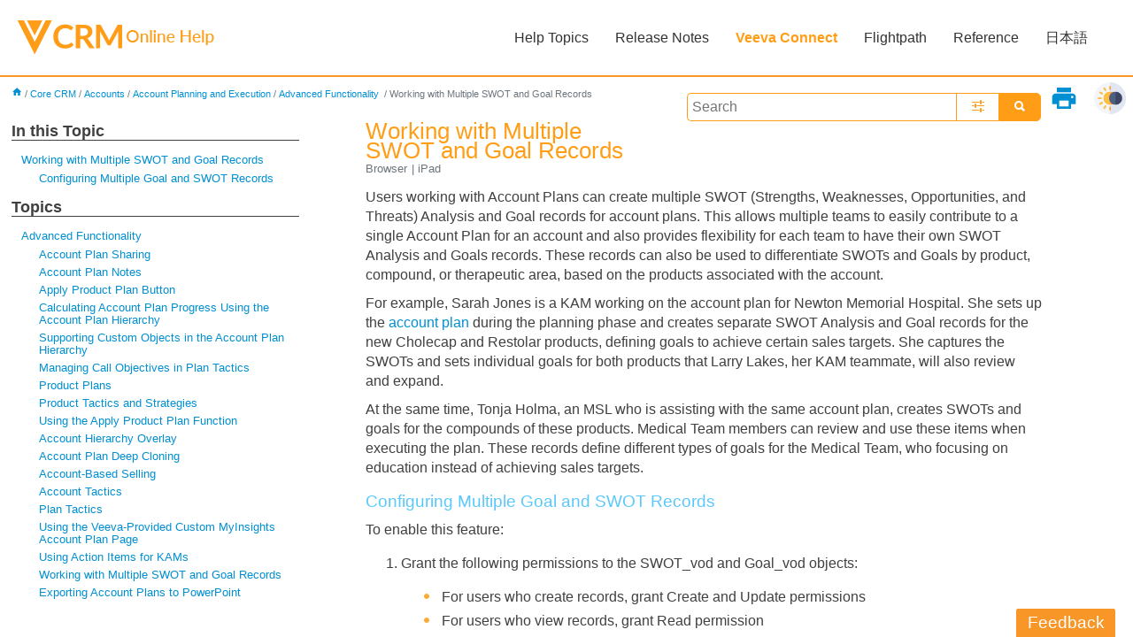

--- FILE ---
content_type: text/html
request_url: https://crmhelp.veeva.com/doc/Content/CRM_topics/Accounts/Account_Planning_and_Execution/GoalsandSWOTs.htm
body_size: 6146
content:
<!DOCTYPE html>
<html xmlns:MadCap="http://www.madcapsoftware.com/Schemas/MadCap.xsd" lang="en-us" xml:lang="en-us" class="topic _Skins_HTML5___Top_Navigation" data-mc-search-type="Stem" data-mc-help-system-file-name="Default.xml" data-mc-path-to-help-system="../../../../" data-mc-has-content-body="True" data-mc-toc-path="Help Topics|Core CRM|Accounts|Account Planning and Execution|Advanced Functionality " data-mc-target-type="WebHelp2" data-mc-runtime-file-type="Topic;Default" data-mc-preload-images="false" data-mc-in-preview-mode="false">
    <head>
        <meta name="viewport" content="width=device-width, initial-scale=1.0" />
        <meta http-equiv="X-UA-Compatible" content="IE=edge" />
        <meta http-equiv="Content-Type" content="text/html; charset=utf-8" />
        <meta class="swiftype" name="platform" data-type="string" content="Browser" />
        <meta class="swiftype" name="platform" data-type="string" content="iPad" />
        <meta charset="utf-8" /><title>Working with Multiple SWOT&#160;and Goal Records</title>
        <link rel="shortcut icon" href="../../../Resources/Images/Site_assets/favicon.png" />
        <!-- Remove swiftype
        <script type="text/javascript" src="../Scripts/jquery.swiftype.autocomplete.js">
        </script>
        <script type="text/javascript" src="../Scripts/jquery.swiftype.search.js">
        </script>
		-->
        <link href="../../../../Skins/Default/Stylesheets/Slideshow.css" rel="stylesheet" type="text/css" data-mc-generated="True" />
        <link href="../../../../Skins/Default/Stylesheets/TextEffects.css" rel="stylesheet" type="text/css" data-mc-generated="True" />
        <link href="../../../../Skins/Default/Stylesheets/Topic.css" rel="stylesheet" type="text/css" data-mc-generated="True" />
        <link href="../../../../Skins/Default/Stylesheets/Components/Styles.css" rel="stylesheet" type="text/css" data-mc-generated="True" />
        <link href="../../../../Skins/Default/Stylesheets/Components/Tablet.css" rel="stylesheet" type="text/css" data-mc-generated="True" />
        <link href="../../../../Skins/Default/Stylesheets/Components/Mobile.css" rel="stylesheet" type="text/css" data-mc-generated="True" />
        <link href="../../../../Skins/Default/Stylesheets/Components/Print.css" rel="stylesheet" type="text/css" data-mc-generated="True" />
        <link href="../../../../Skins/Fluid/Stylesheets/foundation.6.2.3.css" rel="stylesheet" type="text/css" data-mc-generated="True" />
        <link href="../../../../Skins/Fluid/Stylesheets/Styles.css" rel="stylesheet" type="text/css" data-mc-generated="True" />
        <link href="../../../../Skins/Fluid/Stylesheets/Tablet.css" rel="stylesheet" type="text/css" data-mc-generated="True" />
        <link href="../../../../Skins/Fluid/Stylesheets/Mobile.css" rel="stylesheet" type="text/css" data-mc-generated="True" />
        <link href="../../../../Skins/Fluid/Stylesheets/Print.css" rel="stylesheet" type="text/css" data-mc-generated="True" />
        <link href="../../../Resources/Stylesheets/MainStyles.css" rel="stylesheet" type="text/css" />
        <link href="https://fonts.googleapis.com/icon?family=Material+Icons" rel="stylesheet" />
        <link href="../../../Resources/Stylesheets/MainStyles.css?v=1.1" rel="stylesheet" type="text/css" />
        <link href="../../../Resources/Stylesheets/st-styles.css?v=1.1" rel="stylesheet" type="text/css" />
        <link href="../../../Resources/Stylesheets/ionicons.min.css" rel="stylesheet" type="text/css" />
        <link href="../../../Resources/Stylesheets/FooterStyles.css" rel="stylesheet" type="text/css" />
        <link href="../../../Resources/Stylesheets/queries.css?v=1.1" rel="stylesheet" type="text/css" />
        <script src="../../../../Resources/Scripts/jquery.min.js" type="text/javascript">
        </script>
        <script src="../../../../Resources/Scripts/purify.min.js" type="text/javascript" defer="defer">
        </script>
        <script src="../../../../Resources/Scripts/require.min.js" type="text/javascript" defer="defer">
        </script>
        <script src="../../../../Resources/Scripts/require.config.js" type="text/javascript" defer="defer">
        </script>
        <script src="../../../../Resources/Scripts/foundation.6.2.3_custom.js" type="text/javascript" defer="defer">
        </script>
        <script src="../../../../Resources/Scripts/plugins.min.js" type="text/javascript" defer="defer">
        </script>
        <script src="../../../../Resources/Scripts/MadCapGlobal.js" type="text/javascript" defer="defer">
        </script>
        <script src="../../../../Resources/Scripts/MadCapDom.js" type="text/javascript" defer="defer">
        </script>
        <script src="../../../../Resources/Scripts/MadCapUtilities.js" type="text/javascript" defer="defer">
        </script>
        <script src="../../../../Resources/Scripts/MadCapXhr.js" type="text/javascript" defer="defer">
        </script>
        <script src="../../../../Resources/Scripts/MadCapTextEffects.js" type="text/javascript" defer="defer">
        </script>
        <script src="../../../../Resources/Scripts/MadCapSlideshow.js" type="text/javascript" defer="defer">
        </script>
        <script src="../../../../Resources/Scripts/MadCapMessageBus.js" type="text/javascript" defer="defer">
        </script>
        <script src="../../../../Resources/Scripts/MadCapDefault.js" type="text/javascript" defer="defer">
        </script>
        <script src="../../../../Resources/Scripts/MadCapMediaQueries.js" type="text/javascript" defer="defer">
        </script>
        <script src="../../../../Resources/Scripts/MadCapAccessibility.js" type="text/javascript" defer="defer">
        </script>
        <script src="../../../../Resources/Scripts/MadCapHelpSystem.js" type="text/javascript" defer="defer">
        </script>
        <script src="../../../../Resources/Scripts/MadCapAliasFile.js" type="text/javascript" defer="defer">
        </script>
        <script src="../../../../Resources/Scripts/MadCapSkinHelper.js" type="text/javascript" defer="defer">
        </script>
        <script src="../../../../Resources/Scripts/MadCapToc.js" type="text/javascript" defer="defer">
        </script>
        <script src="../../../../Resources/Scripts/MadCapToc.Breadcrumbs.js" type="text/javascript" defer="defer">
        </script>
        <script src="../../../../Resources/Scripts/MadCapToc.MiniToc.js" type="text/javascript" defer="defer">
        </script>
        <script src="../../../../Resources/Scripts/MadCapToc.SideMenu.js" type="text/javascript" defer="defer">
        </script>
        <script src="../../../../Resources/Scripts/MadCapIndex.js" type="text/javascript" defer="defer">
        </script>
        <script src="../../../../Resources/Scripts/MadCapGlossary.js" type="text/javascript" defer="defer">
        </script>
        <script src="../../../../Resources/Scripts/MadCapParser.js" type="text/javascript" defer="defer">
        </script>
        <script src="../../../../Resources/Scripts/MadCapSearch.js" type="text/javascript" defer="defer">
        </script>
        <script src="../../../../Resources/Scripts/MadCapNavigateTopics.js" type="text/javascript" defer="defer">
        </script>
        <script src="../../../../Resources/Scripts/MadCapLms.js" type="text/javascript" defer="defer">
        </script>
        <script src="../../../../Resources/Scripts/MadCapELearning.js" type="text/javascript" defer="defer">
        </script>
        <script src="../../../../Resources/Scripts/MadCapTopic.js" type="text/javascript" defer="defer">
        </script>
        <script src="../../../../Resources/Scripts/MadCapMicroContentComponent.js" type="text/javascript" defer="defer">
        </script>
        <script src="../../../../Resources/Scripts/MadCapSearchHelper.js" type="text/javascript" defer="defer">
        </script>
        <script src="../../../../Resources/Scripts/MadCapTopicElements.js" type="text/javascript" defer="defer">
        </script>
        <script src="../../../../Resources/Scripts/MadCapFluid.js" type="text/javascript" defer="defer">
        </script>
        <script type="text/javascript" src="../../../Resources/Scripts/back_to_top.js">
        </script>
        <script type="text/javascript" src="../../../Resources/Scripts/themeToggle.js">
        </script>
        <script type="text/javascript" src="../../../Resources/Scripts/getScroll.js">
        </script>
        <script src="https://www.google.com/recaptcha/api.js" async="async" defer="defer">
        </script>
    </head>
    <body>
        <div class="foundation-wrap off-canvas-wrapper">
            <div class="off-canvas-wrapper-inner" data-off-canvas-wrapper="">
                <aside class="off-canvas position-right" role="navigation" id="offCanvas" data-off-canvas="" data-position="right" data-mc-ignore="true">
                    <ul class="off-canvas-drilldown vertical menu off-canvas-list" data-drilldown="" data-mc-back-link="Back" data-mc-css-tree-node-expanded="is-drilldown-submenu-parent" data-mc-css-tree-node-collapsed="is-drilldown-submenu-parent" data-mc-css-sub-menu="vertical menu slide-in-right is-drilldown-submenu" data-mc-include-indicator="False" data-mc-include-icon="False" data-mc-include-parent-link="True" data-mc-include-back="True" data-mc-defer-expand-event="True" data-mc-expand-event="click.zf.drilldown" data-mc-toc="True">
                    </ul>
                </aside>
                <div class="off-canvas-content inner-wrap" data-off-canvas-content="">
                    <div data-sticky-container="" class="title-bar-container">
                        <nav class="title-bar tab-bar sticky" role="banner" data-sticky="" data-options="marginTop:0" style="width:100%" data-sticky-on="only screen and (min-width: 1280px)" data-mc-ignore="true"><a class="skip-to-content fluid-skip showOnFocus" href="#">Skip To Main Content</a>
                            <div class="middle title-bar-section outer-row clearfix">
                                <div class="menu-icon-container relative clearfix">
                                    <div class="central-account-wrapper">
                                        <div class="central-dropdown"><a class="central-account-drop"><span class="central-account-image"></span><span class="central-account-text">Account</span></a>
                                            <div class="central-dropdown-content"><a class="MCCentralLink central-dropdown-content-settings">Settings</a>
                                                <hr class="central-separator" /><a class="MCCentralLink central-dropdown-content-logout">Logout</a>
                                            </div>
                                        </div>
                                    </div>
                                    <button class="menu-icon" aria-label="Show Navigation Panel" data-toggle="offCanvas"><span></span>
                                    </button>
                                </div>
                            </div>
                            <div class="title-bar-layout outer-row">
                                <div class="logo-wrapper"><a class="logo" href="../../../Home.htm" alt="Logo"></a>
                                </div>
                                <div class="navigation-wrapper nocontent">
                                    <ul class="navigation clearfix" role="navigation" data-mc-css-tree-node-has-children="has-children" data-mc-css-sub-menu="sub-menu" data-mc-expand-event="mouseenter" data-mc-top-nav-menu="True" data-mc-max-depth="3" data-mc-include-icon="False" data-mc-include-indicator="False" data-mc-include-children="True" data-mc-include-siblings="True" data-mc-include-parent="True" data-mc-toc="True">
                                        <li class="placeholder" style="visibility:hidden"><a>placeholder</a>
                                        </li>
                                    </ul>
                                </div>
                                <div class="central-account-wrapper">
                                    <div class="central-dropdown"><a class="central-account-drop"><span class="central-account-image"></span><span class="central-account-text">Account</span></a>
                                        <div class="central-dropdown-content"><a class="MCCentralLink central-dropdown-content-settings">Settings</a>
                                            <hr class="central-separator" /><a class="MCCentralLink central-dropdown-content-logout">Logout</a>
                                        </div>
                                    </div>
                                </div>
                                <div class="nav-search-wrapper">
                                    <div class="nav-search row">
                                        <form class="search" action="#">
                                            <div class="search-bar search-bar-container needs-pie">
                                                <input class="search-field needs-pie" type="search" aria-label="Search Field" placeholder="Search the online help" />
                                                <div class="search-filter-wrapper"><span class="invisible-label" id="search-filters-label">Filter: </span>
                                                    <div class="search-filter" aria-haspopup="true" aria-controls="sf-content" aria-expanded="false" aria-label="Search Filter" title="All Files" role="button" tabindex="0">
                                                    </div>
                                                    <div class="search-filter-content" id="sf-content">
                                                        <ul>
                                                            <li>
                                                                <button class="mc-dropdown-item" aria-labelledby="search-filters-label filterSelectorLabel-00001"><span id="filterSelectorLabel-00001">All Files</span>
                                                                </button>
                                                            </li>
                                                        </ul>
                                                    </div>
                                                </div>
                                                <div class="search-submit-wrapper" dir="ltr">
                                                    <div class="search-submit" title="Search" role="button" tabindex="0"><span class="invisible-label">Submit Search</span>
                                                    </div>
                                                </div>
                                            </div>
                                        </form>
                                    </div>
                                </div>
                            </div>
                        </nav>
                    </div>
                    <div class="main-section">
                        <div class="row outer-row sidenav-layout">
                            <nav class="sidenav-wrapper">
                                <div class="sidenav-container">
                                    <ul class="off-canvas-accordion vertical menu sidenav" data-accordion-menu="" data-mc-css-tree-node-expanded="is-accordion-submenu-parent" data-mc-css-tree-node-collapsed="is-accordion-submenu-parent" data-mc-css-sub-menu="vertical menu accordion-menu is-accordion-submenu nested" data-mc-include-indicator="False" data-mc-include-icon="False" data-mc-include-parent-link="False" data-mc-include-back="False" data-mc-defer-expand-event="True" data-mc-expand-event="click.zf.accordionMenu" data-mc-toc="True" data-mc-side-nav-menu="True">
                                    </ul>
                                </div>
                            </nav>
                            <div class="body-container">
                                <div data-mc-content-body="True">
                                    <!-- Dark mode toggle -->
                                    <img src="../../../Resources/Images/dark-mode.png" id="theme-toggle-dark" onclick="swapButtonHandler()" style="width: 36px;float: right;margin: 8px;cursor: pointer;" title="light/dark theme" />
                                    <img src="../../../Resources/Images/light-mode.png" id="theme-toggle-light" onclick="swapButtonHandler()" style="display: none;width: 36px;float: right;margin: 8px;cursor: pointer;" title="light/dark theme" />
                                    <!-- End Dark mode toggle -->
                                    <button class="btn toolstip" type="submit" onclick="MadCap.TextEffects.TextEffectControl.ExpandAll('open');printDiv('printArea')" style="float:right;border-style:none;cursor:pointer"><i class="material-icons">print</i><span class="toolstiptext">Print this topic</span>
                                    </button>
                                    <div class="content">
                                        <form id="search">
                                            <div>
                                                <button type="submit" form="search" class="st-submit"><i class="ion-search st-submit-ion"></i>
                                                </button>
                                                <button type="button" id="st-fav-btn" class="st-fav checkHide"><i class="ion-android-options st-submit-ion"></i>
                                                </button>
                                                <input type="text" placeholder="Search" class="st-search-input" id="st-search-input" />
                                                <div id="st-suggest">
                                                    <div>
                                                        <p>Popular Searches</p>
                                                        <ul class="st-pop-list" id="pop-list">
                                                            <li class="st-pop-li"><span class="st-pre-link">Call</span>
                                                            </li>
                                                            <li class="st-pop-li"><span class="st-pre-link">CLM</span>
                                                            </li>
                                                            <li class="st-pop-li"><span class="st-pre-link">Account</span>
                                                            </li>
                                                            <li class="st-pop-li"><span class="st-pre-link">Approved Email</span>
                                                            </li>
                                                            <li class="st-pop-li"><span class="st-pre-link">Event</span>
                                                            </li>
                                                            <li class="st-pop-li"><span class="st-pre-link">MCCP</span>
                                                            </li>
                                                        </ul>
                                                    </div>
                                                </div>
                                                <div id="st-settings">
                                                    <div style="margin-bottom: 10px;">
                                                        <input id="exact-search" type="checkbox" />
                                                        <label for="exact-search">Enable Exact Search</label>
                                                    </div>
                                                    <select size="16" id="filter" name="filter" style="overflow-y: scroll;">
                                                        <option value="default" style="display:none;" selected="selected">You Shouldn't be Able to See This</option>
                                                        <optgroup label="Search by Platform" style="color: #F89628; padding-left: 4px;">
                                                            <option style="font-size: 80%;" value="Browser">Browser</option>
                                                            <option style="font-size: 80%;" value="CRM Desktop (Mac)">CRM Desktop (Mac)</option>
                                                            <option style="font-size: 80%;" value="CRM Desktop (Windows)">CRM Desktop (Windows)</option>
                                                            <option style="font-size: 80%;" value="iPad">iPad</option>
                                                            <option style="font-size: 80%;" value="iPhone">iPhone</option>
                                                        </optgroup>
                                                        <optgroup label="Search by Module" style="margin-top: 12px; color: #F89628; padding-left: 4px;">
                                                            <option style="font-size: 80%;" value="Accounts">Accounts</option>
                                                            <option style="font-size: 80%;" value="Approved Email">Approved Email</option>
                                                            <option style="font-size: 80%;" value="Call Reporting">Call Reporting</option>
                                                            <option style="font-size: 80%;" value="CLM">CLM</option>
                                                            <option style="font-size: 80%;" value="Consent Capture">Consent Capture</option>
                                                            <option style="font-size: 80%;" value="Engage">Engage</option>
                                                            <option style="font-size: 80%;" value="Events Management">Events Management</option>
                                                            <option style="font-size: 80%;" value="Integrations">Integrations</option>
                                                            <option style="font-size: 80%;" value="Inventory Monitoring">Inventory Monitoring</option>
                                                            <option style="font-size: 80%;" value="Medical">Medical</option>
                                                            <option style="font-size: 80%;" value="MyInsights">MyInsights</option>
                                                            <option style="font-size: 80%;" value="Order Management">Order Management</option>
                                                            <option style="font-size: 80%;" value="Samples">Samples</option>
                                                            <option style="font-size: 80%;" value="Scheduling and Planning">Scheduling and Planning</option>
                                                            <option style="font-size: 80%;" value="Surveys">Surveys</option>
                                                        </optgroup>
                                                    </select><a href="" id="reset" name="reset" style="display:block;font-size:.7em;">Clear Filter</a>
                                                </div>
                                            </div>
                                        </form>
                                        <div class="nocontent">
                                            <div class="MCBreadcrumbsBox_0 breadcrumbs" role="navigation" aria-label="Breadcrumbs" data-mc-breadcrumbs-divider="/" data-mc-breadcrumbs-count="6" data-mc-toc="True"><span class="MCBreadcrumbsPrefix">You are here: </span>
                                            </div>
                                        </div>
                                        <div class="col-left">
                                            <div class="sideMenu">
                                                <div id="headingsMenu">
                                                    <p>In this Topic</p>
                                                    <ul data-magellan="" data-animation-duration="250" data-active-class="selected" data-scroll-container-on="small" class="nocontent menu _Skins_SideMenuNew mc-component">
                                                        <li><a href="#WorkingwithMultipleSWOTandGoalRecords">Working with Multiple SWOT&#160;and Goal Records</a>
                                                        </li>
                                                        <ul>
                                                            <li><a href="#ConfiguringMultipleGoalandSWOTRecords">Configuring Multiple Goal and SWOT&#160;Records </a>
                                                            </li>
                                                        </ul>
                                                    </ul>
                                                </div>
                                                <p>Topics</p>
                                                <ul class="nocontent menu _Skins_SideMenuNew mc-component" data-mc-is-context-sensitive="True" data-mc-linked-toc="Data/Tocs/CRM_TopMenu.js" data-mc-side-menu="True" data-mc-max-depth="1" data-mc-include-icon="False" data-mc-include-indicator="False" data-mc-include-children="True" data-mc-include-siblings="True" data-mc-include-parent="True" data-mc-toc="True">
                                                </ul><a href="#open-modal" style="color: #f89728;"><button style="" class="btn-veeva btn-veeva-primary" type="submit">Feedback</button></a>
                                            </div>
                                        </div>
                                        <div class="col-right" id="printArea" style="margin-left: 400px;" data-swiftype-index="true">
                                            <div role="main" id="mc-main-content">
                                                <h2 id="WorkingwithMultipleSWOTandGoalRecords" data-magellan-target="WorkingwithMultipleSWOTandGoalRecords">Working with Multiple SWOT&#160;and Goal Records</h2>
                                                <ul class="platforms">
                                                    <li>Browser</li>
                                                    <li>iPad</li>
                                                </ul>
                                                <p>Users working with Account Plans can create multiple SWOT (Strengths, Weaknesses, Opportunities, and Threats) Analysis and Goal records for account plans. This allows multiple teams to easily contribute to a single Account Plan for an account and also provides flexibility for each team to have their own SWOT Analysis and Goals records. These records can also be used to differentiate SWOTs and Goals by product, compound, or therapeutic area, based on the products associated with the account.</p>
                                                <p>For example, Sarah Jones is a KAM working on the account plan for Newton Memorial Hospital. She sets up the <a href="Account_Plans.htm">account plan</a>  during the planning phase and creates separate SWOT Analysis and Goal records for the new Cholecap and Restolar products, defining goals to achieve certain sales targets. She captures the SWOTs and sets individual goals for both products that Larry Lakes, her KAM teammate, will also review and expand.</p>
                                                <p>At the same time, Tonja Holma, an MSL who is assisting with the same account plan, creates SWOTs and goals for the compounds of these products. Medical Team members can review and use these items when executing the plan. These records define different types of goals for the Medical Team, who focusing on education instead of achieving sales targets.</p>
                                                <h3 id="ConfiguringMultipleGoalandSWOTRecords" data-magellan-target="ConfiguringMultipleGoalandSWOTRecords">Configuring Multiple Goal and SWOT&#160;Records </h3>
                                                <p>To enable this feature:</p>
                                                <ol>
                                                    <li value="1">Grant the following permissions to the SWOT_vod and Goal_vod objects:</li>
                                                </ol>
                                                <ul>
                                                    <li class="bulleted">For users who create records, grant Create and Update permissions</li>
                                                    <li class="bulleted">For users who view records, grant Read permission</li>
                                                </ul>
                                                <ol start="2">
                                                    <li value="2">Grant the following permissions to all the fields on the SWOT_vod and Goal_vod objects:</li>
                                                </ol>
                                                <ul>
                                                    <li class="bulleted">For users who create records, grant edit permission</li>
                                                    <li class="bulleted">For users who view records, grant read permission</li>
                                                </ul>
                                                <ol start="3">
                                                    <li value="3">Expose the <b>SWOT_vod</b> and <b>Goal_vod</b> related lists on the Account_Plan_vod page layouts. This allows end users to view and access the records on the Account Plan page.</li>
                                                    <li value="4">Remove the following fields on the Account_Plan_vod object from the Account Plan header page layout. This step is optional.</li>
                                                </ol>
                                                <ul>
                                                    <li class="bulleted">Opportunities</li>
                                                    <li class="bulleted">Strengths</li>
                                                    <li class="bulleted">Threats</li>
                                                    <li class="bulleted">Weaknesses</li>
                                                </ul>
                                                <ol start="5">
                                                    <li value="5">Enable <b>VMOCs</b> for offline access. The necessary VMOCs depend on which object is needed for teams working on iPad  and on which platform.</li>
                                                </ol>
                                                <p>Goals and SWOTs work with <a href="../../MyInsights/MyInsightsDefaultFunct/DeepLinking.htm">MyInsights Deep Linking</a>. </p>
                                            </div>
                                        </div>
                                        <div style="clear:both">
                                        </div>
                                    </div>
                                    <div id="open-modal" class="modal-window">
                                        <div><a href="#modal-close" title="" class="modal-close"></a>
                                            <form method="POST" action="/doc/Content/Resources/Scripts/sendmail.php">
                                                <div class="form-group">
                                                    <p> Feedback </p>
                                                </div>
                                                <div class="form-group">
                                                    <input type="email" name="email" class="form-control" id="exampleInputEmail1" aria-describedby="emailHelp" placeholder="Email" required="required" />
                                                </div>
                                                <div class="form-group">
                                                    <div>
                                                    </div><textarea name="message" class="form-control" id="Feedback" placeholder="Provide feedback here" required="required"></textarea>
                                                    <input style="display:none;" id="veeva-url" type="text" name="veeva-url" />
                                                    <input style="display: none;" id="bot-check" type="text" name="bot-check" />
                                                </div>
                                                <div class="g-recaptcha" data-sitekey="6Lfv2ywsAAAAADrscbcbhHqZ2-hgCj3FHHfKSV8O" style="margin-bottom: 1em;">
                                                </div>
                                                <div class="form-group">
                                                    <input type="submit" class="btn btn-veeva-secondary" />
                                                </div>
                                            </form>
                                        </div>
                                    </div>
                                    <div class="footerFix">
                                        <p class="last-updated">This page was last updated on <span class="mc-variable General.LastUpdated variable">December 2, 2025</span>.</p>
                                        <div class="footer" style="border-top-style: solid;border-top-width: 2px;border-top-color: #f89728;">
                                            <div class="row outer-row">
                                                <div class="small-12 medium-3 columns"><a href="http://www.veeva.com/products/crm"><img src="../../../Resources/Images/Site_assets/Veeva-logo-CRM-orange.png" alttext="" class="Hyperlinked footer-logo" style="width: 132px;height: 25px;" /></a>
                                                </div>
                                                <div class="small-12 medium-6 columns">
                                                    <div class="footer-links"><a class="links-for-footer" href="https://support.veeva.com/hc/en-us" onClick="ga('send','event','crmHelpLink','click','contactSupportLink');">Support</a><a class="links-for-footer" href="http://www.veeva.com/">Company</a>
                                                    </div>
                                                    <div class="footer-links"><a class="links-for-footer" href="../../../Home_footer_topics/Copyright.htm">Copyright © <span class="mc-variable General.CompanyName variable">Veeva Systems</span> 2013-<span class="mc-variable General.CopyrightYear variable">2026</span> </a>
                                                    </div>
                                                </div>
                                                <div class="small-12 medium-3 footer-icons columns"> </div>
                                            </div>
                                        </div>
                                    </div><a href="#open-modal" style="color: #f89728;"><button style="" class="btn-veeva btn-veeva-primary" type="submit">Feedback</button></a><a href="#" class="back-to-top" title="back to top"><img src="../../../Resources/Images/Site_assets/backtotopbutton.png" /></a>
                                    <!-- Remove swiftype
        <script type="text/javascript" src="../Scripts/veeva-st-auto.js?v=1.1">
        </script>
		-->
                                    <!-- Elasticsearch -->
                                    <script type="text/javascript" src="../../../Resources/Scripts/search.js">
                                    </script>
                                    <script type="text/javascript" src="../../../Resources/Scripts/autocomplete.js">
                                    </script>
                                    <script type="text/javascript" src="../../../Resources/Scripts/appSearch.js">
                                    </script>
                                    <script type="text/javascript" src="../../../Resources/Scripts/body_end.js?v=1.3">
                                    </script>
                                </div>
                            </div>
                        </div>
                    </div><a data-close="true"></a>
                </div>
            </div>
        </div>
    </body>
</html>

--- FILE ---
content_type: text/css
request_url: https://crmhelp.veeva.com/doc/Skins/Default/Stylesheets/Components/Styles.css
body_size: 3339
content:
/*<meta />*/

/* Search */
/* Fix for safari/ios */

input[type="search"]
{
	-webkit-appearance: none;
}

.search,
.search-bar
{
	width: 100%;
	position: relative;
	color: #DADADA;
	margin: 0 auto;
}

.search-bar .search-field
{
	text-align: left;
	width: 100%;
	height: 2em;
	padding-left: 10px;
	margin: 0;
	box-sizing: border-box;
	-webkit-box-sizing: border-box;
	-moz-box-sizing: border-box;
	border: none;
	border-radius: 25px;
	font: inherit;
	background: #FFFFFF;
	color: #5F5F5F;
	position: relative;
}

.search-bar .search-field::-webkit-search-cancel-button
{
	display: none;
}

.search-field::-ms-clear
{
	display: none;
}

.search-bar .search-filter
{
	float: left;
	box-sizing: border-box;
	-webkit-box-sizing: border-box;
	-moz-box-sizing: border-box;
	background: #5F5F5F;
	line-height: 2em;
	padding-right: 5px;
	cursor: pointer;
	height: 2em;
	width: 45px;
	background: #ffffff url('../Images/FilterOutline.png') no-repeat center center;
}

.search-bar .search-filter.selected
{
	background-image: url('../Images/Filter.png');
	background-repeat: no-repeat;
	background-position: center center;
}

.search-bar .search-filter-wrapper.open
{
	background-repeat: no-repeat;
	background-position: center center;
}

.search-bar .search-filter-wrapper
{
	display: none;
	position: absolute;
	top: 0;
	right: 56px;
}

.search-filter-content
{
	display: none;
	-webkit-border-radius: 0 0 4px 4px;
	-moz-border-radius: 0 0 4px 4px;
	border-radius: 0 0 4px 4px;
	position: absolute;
	right: 0;
	top: 2em;
	line-height: normal;
	text-align: left;
	overflow: auto;
	z-index: 1;
	color: #888888;
	background-color: #ffffff;
	white-space: nowrap;
}

.search-filter-content ul
{
	list-style: none;
	margin: 0;
	padding: 6px;
}

.search-filter-content ul li
{
	padding: 5px;
	margin: 0;
}

.search-filter-content ul li:hover
{
	color: #000000;
	background-color: #ffffff;
}

.search-bar .search-submit-wrapper
{
	position: absolute;
	top: 0;
	right: 0;
	tooltip: Search;
}

.search-bar .search-submit
{
	width: 56px;
	height: 2em;
	border-top-right-radius: 25px;
	border-bottom-right-radius: 25px;
	border-top-left-radius: 0px;
	border-bottom-left-radius: 0px;
	background: #bed230 url('../Images/SearchIcon.png') no-repeat center center;
	cursor: pointer;
	box-sizing: border-box;
	-webkit-box-sizing: border-box;
	-moz-box-sizing: border-box;
}

/* Menu Styles */

ul.menu.mc-component
{
	overflow-y: auto;
}

ul.menu a
{
	text-decoration: none;
	color: #000;
}

ul.menu,
ul.menu ul,
ul.menu li
{
	list-style: none;
	display: list-item;
	margin: 0;
}

ul.menu,
ul.menu ul,
ul.menu li
{
	padding: 0;
}

ul.menu li > a
{
	display: block;
}

ul.menu li > a.selected
{
	font-weight: bold;
}

/* Search Results Styles */

#results-heading
{
	margin-bottom: 20px;
}

#resultList
{
	padding-left: 0;
	margin: 0;
}

#resultList h3.title a
{
	text-decoration: none;
	font-weight: normal;
}

#resultList h3.title
{
	margin-bottom: 2px;
	line-height: 1.1em;
}

#resultList > li
{
	list-style: none;
	margin-bottom: 16px;
}

#resultList .glossary
{
	padding: 15px;
	margin-bottom: 25px;
	-webkit-box-shadow: 0px 1px 4px 0px #cccccc;
	-moz-box-shadow: 0px 1px 4px 0px #cccccc;
	box-shadow: 0px 1px 4px 0px #cccccc;
	line-height: normal;
}

#resultList .glossary .term
{
	margin-bottom: 10px;
	font-size: 1.5em;
}

#communityResultList
{
	margin: 0;
	padding: 0 0 0 20px;
	list-style-image: none;
	list-style-type: none;
	font-size: 0.9em;
}

#communityResultList li
{
	margin: 10px 0px;
}

#communityResultList a
{
	text-decoration: none;
}

#communityResultList a:hover
{
	text-decoration: underline;
}

#resultList.communitySearch .title
{
	display: none;
}

#resultList.communitySearch #communityResultList
{
	padding: 0px;
}

.phrase-suggest
{
	display: block;
}

.search-result-highlight
{
	font-weight: bold;
}

.activityInfo
{
	color: #666;
}

.activityInfo a:link,
.activityInfo a:visited
{
	color: #666;
}

a.activityText:link,
a.activityText:visited
{
	color: #000;
}

.activityTime
{
	font-style: italic;
	font-size: 11px;
	color: #999;
	margin-left: 3px;
}

#pagination
{
	height: 2.5em;
	line-height: 2.5em;
}

#pagination a
{
	min-width: 34px;
	cursor: pointer;
	border: solid 1px #fafafc;
	color: #0185D1;
	font-size: 1em;
	margin: 20px 5px;
	padding: 2px 8px;
	text-decoration: none;
}

#pagination a#selected
{
	font-weight: bold;
	border-top: solid 1px #e2e2e6;
}

#pagination a:hover
{
	border-top: solid 1px #e2e2e6;
}

#search-results
{
	padding-top: 15px;
}

#search-results-flex
{
	display: flex;
	flex-direction: row;
	column-gap: 25px;
}

html[dir='rtl'] #search-results-flex
{
	flex-direction: row-reverse;
}

#knowledge-panel
{
	flex: 0 0 auto;
}

#searchPane
{
	flex: 1 1 auto;
}

.central-dropdown-proxy
{
	cursor: pointer;
	position: relative;
	line-height: 25px;
	display: none;
}

.central-hosted .central-dropdown-proxy,
.skin-preview .central-dropdown-proxy
{
	display: inline-block;
}

.central-dropdown-proxy-wrapper
{
	display: block;
}

.central-dropdown-proxy:after
{
	content: ' ';
	display: block;
	position: absolute;
	height: 0;
	width: 0;
	border: 8px solid transparent;
	bottom: 0;
	left: 50%;
	border-bottom-color: #dadada;
	margin-left: -8px;
}

.central-dropdown-proxy .central-account-drop
{
	display: block;
	padding: 10px 0;
}

.central-dropdown-content
{
	position: absolute;
	background-color: #dadada;
	width: 100px;
	text-align: center;
	line-height: 35px;
	-webkit-box-shadow: 0px 1px 4px 0px #cccccc;
	-moz-box-shadow: 0px 1px 4px 0px #cccccc;
	box-shadow: 0px 1px 4px 0px #cccccc;
}

.central-dropdown-content.central-dropdown-proxy-content
{
	right: auto;
	left: auto;
}

div.central-dropdown-content > a
{
	display: block;
	text-decoration: none;
	color: #3d3d3d;
	font-size: 14px;
}

div.central-dropdown-content > a:hover
{
	text-decoration: underline;
	cursor: pointer;
}

.central-dropdown-proxy:after,
.central-dropdown-content
{
	visibility: hidden;
	opacity: 0;
	position: absolute;
}

.central-dropdown-proxy.active:after,
.central-dropdown-proxy.active .central-dropdown-content,
.central-dropdown-proxy:hover:after,
.central-dropdown-proxy:hover .central-dropdown-content
{
	visibility: visible;
	opacity: 1;
}

.central-account-image
{
	background: transparent url('../Images/icon-user-gray.png') no-repeat center center;
	-pie-background: transparent url('Skins/Default/Stylesheets/Images/icon-user-light-gray.png') no-repeat center center;
	width: 16px;
	height: 16px;
	display: inline-block;
	vertical-align: middle;
	margin-left: 5px;
	margin-right: 5px;
}

.central-account-text
{
	font-size: 14px;
	color: #6C6C6C;
	text-decoration: none;
}

.central-account-text:after
{
	content: "";
	border: solid 3px transparent;
	border-top-width: 6px;
	margin-left: 5px;
	width: 0;
	height: 0;
	border-top-color: #6C6C6C;
	display: inline-flex;
}

.central-separator
{
	margin-right: 10px;
	margin-left: 10px;
	margin-bottom: 0px;
	margin-top: 0px;
	width: auto;
	background-color: #A7A7A7;
	border: 0px;
	height: 1px;
}

.central-logout-link
{
	cursor: pointer;
}

.central-display
{
	display: inline-block !important;
}

.results-title
{
	font-size: 24px;
	font-weight: bold;
	margin-bottom: 1em;
	color: #076685;
}

.results-status
{
	display: block;
	font-size: 14px;
	font-weight: bold;
}

.results-status > div.failed
{
	width: max-content;
	color: #fa4d55;
	border: solid 1px #fa4d55;
	padding-top: 1em;
	padding-bottom: 1em;
	padding-right: 1em;
	padding-left: 1em;
	margin-bottom: 1em;
}

.results-status > div.passed
{
	width: max-content;
	color: #4dba6e;
	border: solid 1px #4dba6e;
	padding-top: 1em;
	padding-bottom: 1em;
	padding-right: 1em;
	padding-left: 1em;
	margin-bottom: 1em;
}

.results-score
{
	font-size: 21px;
	font-weight: bold;
	margin-bottom: 1em;
	width: max-content;
	color: #45494C;
}

.results-question-wrapper
{
	border-bottom: solid 3px #e1e1e1;
	padding-top: 2em;
	margin-bottom: 1em;
	font-size: 17px;
	color: #45494C;
}

.results-questions-block > div:last-of-type
{
	border-bottom: none;
	margin-bottom: 0;
}

.results-question
{
	margin-bottom: 1em;
}

.results-answer p,
.results-question p,
.resultsQuestionFeedback p
{
	font-size: inherit;
	margin-top: inherit;
	margin-bottom: inherit;
}

.results-answer
{
	margin-bottom: 1em;
	font-size: 14px;
}

.results-answer > div.answer-title
{
	font-weight: bold;
	vertical-align: top;
}

.results-answer > div.answer-content
{
	padding-top: 5px;
	padding-bottom: 10px;
}

.results-answer > div.answer-content > p:first-child
{
	margin-top: 0;
}

.elearning-button
{
	box-shadow: initial;
}

.elearning-button:disabled
{
	opacity: initial;
}

.elearning-progress-wrapper
{
	display: inline-block;
	padding-top: 2px;
	float: left;
}

.elearning-progress-text
{
	font-size: 10px;
	padding-left: 5em;
	font-weight: bold;
	text-align: left;
	color: #076685;
}

.elearning-progress-bar
{
	box-sizing: initial;
	border: 1px #ededed solid;
	border-radius: 0px;
	width: 200px;
	margin-left: 3em;
	margin-right: 3em;
	height: 5px;
	background-color: #e0e1e2;
	display: inline-block;
	overflow: hidden;
}

.elearning-progress-bar-inner
{
	background-color: #076685;
	height: 100%;
}

/* For skin preview */

.skin-preview .elearning-progress-bar-inner
{
	width: 30%;
}

/* Just for skin preview to account for disabled toolbar items */

.skin-preview .elearning-toolbar
{
	display: flex;
	flex-direction: column;
	gap: 10px;
}

.elearning-warning
{
	color: #ffffff;
	padding: 0.5em;
	margin-bottom: 1em;
}

.elearning-incomplete-warning
{
	color: #ff0000;
	background-color: transparent;
	border: solid 1px #ff0000;
	font-size: 14px;
	font-weight: bold;
	padding: 1.5em 1.5em 1em 1.5em;
}

.elearning-incomplete-warning ul
{
	margin-top: 1em;
	margin-bottom: 1em;
	margin-right: 0;
	margin-left: 0;
	padding: 0;
	line-height: inherit;
}

.elearning-incomplete-warning li
{
	border: none;
	background: none;
	list-style: none;
	margin: 0;
	padding: 0;
}

.elearning-incomplete-warning a
{
	color: #45494C;
	font-weight: normal;
}

.elearning-maxed-attempts-warning
{
	background: #404040;
	font-size: 14px;
}

.resultsQuestionFeedback
{
	font-size: 14px;
	margin-bottom: 10px;
}

.resultsQuestionFeedback.correctFeedback
{
	color: #4DBA6E;
}

.resultsQuestionFeedback.incorrectFeedback
{
	color: #FA4D55;
}

/*   Micro content basic styles   */

.micro-content
{
	overflow-y: auto;
	line-height: normal;
}

.micro-content-drop-down-button
{
	display: none;
	cursor: pointer;
}

.micro-content-drop-down-mode .micro-content-drop-down-button
{
	display: inline;
}

.micro-content-drop-down-mode > .micro-content-collapsed > .micro-response,
.micro-content-drop-down-mode > .micro-content-collapsed > .micro-response-title,
.micro-content-drop-down-mode > .micro-content-collapsed > .micro-response-url
{
	display: none !important;
}

.micro-content-truncated-mode .micro-response
{
	overflow: hidden;
}

.micro-content-expand
{
	display: none;
	width: 100%;
	cursor: pointer;
}

.micro-content-truncated-mode .micro-content-expand
{
	display: inline;
}

.micro-content-truncated-mode .micro-content-expand-transition-wrapper
{
	position: relative;
	height: 0px;
	width: 100%;
}

.micro-content-truncated-mode .micro-content-expand-transition
{
	position: absolute;
	bottom: 0px;
	left: 0;
	right: 0;
}

/* Micro content skin styles */

.micro-content-proxy .micro-content
{
	-webkit-box-shadow: 0px 1px 4px 0px #cccccc;
	-moz-box-shadow: 0px 1px 4px 0px #cccccc;
	box-shadow: 0px 1px 4px 0px #cccccc;
	background-position: center center;
}

/*    Micro content: 'Drop-Down' view mode     */

.micro-content-proxy .micro-content-expanded .micro-content-drop-down-button
{
	background: transparent url('../Images/arrow-up.png') no-repeat center center;
}

.micro-content-proxy .micro-content-collapsed .micro-content-drop-down-button
{
	background: transparent url('../Images/arrow-down.png') no-repeat center center;
}

/*    Micro content: 'Truncated' view mode    */

.micro-content-proxy .micro-content-expanded .micro-content-expand
{
	background: transparent url('../Images/arrow-up.png') no-repeat center center;
}

.micro-content-proxy .micro-content-collapsed .micro-content-expand
{
	background: transparent url('../Images/arrow-down.png') no-repeat center center;
}

.micro-content-proxy.micro-content-truncated-mode .micro-content-expand-transition
{
	background: -moz-linear-gradient(top, transparent 0%, #ffffff 100%);
	background: -webkit-gradient(linear, left top, left bottom, color-stop(0%,transparent), color-stop(100%,#ffffff));
	background: -webkit-linear-gradient(top, transparent 0%, #ffffff 100%);
	background: -o-linear-gradient(top, transparent 0%,#ffffff 100%);
	background: -ms-linear-gradient(top, transparent 0%,#ffffff 100%);
	background: linear-gradient(top, transparent 0%,#ffffff 100%);
	-pie-background: linear-gradient(transparent, #ffffff);
}

.micro-content-drop-down-mode .micro-content-phrase
{
	cursor: pointer;
}

.featured-snippets-container .micro-content
{
	-webkit-box-shadow: 0px 1px 4px 0px #cccccc;
	-moz-box-shadow: 0px 1px 4px 0px #cccccc;
	box-shadow: 0px 1px 4px 0px #cccccc;
	background-position: center center;
}

.featured-snippets-container .micro-content-expanded .micro-content-drop-down-button
{
	background: transparent url('../Images/arrow-up.png') no-repeat center center;
}

.featured-snippets-container .micro-content-collapsed .micro-content-drop-down-button
{
	background: transparent url('../Images/arrow-down.png') no-repeat center center;
}

.featured-snippets-container .micro-content-expanded .micro-content-expand
{
	background: transparent url('../Images/arrow-up.png') no-repeat center center;
	-pie-background: transparent url('Skins/Fluid/Stylesheets/Images/arrow-up.png') no-repeat center center;
}

.featured-snippets-container .micro-content-collapsed .micro-content-expand
{
	background: transparent url('../Images/arrow-down.png') no-repeat center center;
	-pie-background: transparent url('Skins/Fluid/Stylesheets/Images/arrow-down.png') no-repeat center center;
}

.featured-snippets-container.micro-content-truncated-mode .micro-content-expand-transition
{
	background: -moz-linear-gradient(top, transparent 0%, #ffffff 100%);
	background: -webkit-gradient(linear, left top, left bottom, color-stop(0%,transparent), color-stop(100%,#ffffff));
	background: -webkit-linear-gradient(top, transparent 0%, #ffffff 100%);
	background: -o-linear-gradient(top, transparent 0%,#ffffff 100%);
	background: -ms-linear-gradient(top, transparent 0%,#ffffff 100%);
	background: linear-gradient(top, transparent 0%,#ffffff 100%);
	-pie-background: linear-gradient(transparent, #ffffff);
}

.knowledge-panel-container .micro-content
{
	-webkit-box-shadow: 0px 1px 4px 0px #cccccc;
	-moz-box-shadow: 0px 1px 4px 0px #cccccc;
	box-shadow: 0px 1px 4px 0px #cccccc;
	background-position: center center;
}

.knowledge-panel-container .micro-content-expanded .micro-content-drop-down-button
{
	background: transparent url('../Images/arrow-up.png') no-repeat center center;
}

.knowledge-panel-container .micro-content-collapsed .micro-content-drop-down-button
{
	background: transparent url('../Images/arrow-down.png') no-repeat center center;
}

.knowledge-panel-container .micro-content-expanded .micro-content-expand
{
	background: transparent url('../Images/arrow-up.png') no-repeat center center;
	-pie-background: transparent url('Skins/Fluid/Stylesheets/Images/arrow-up.png') no-repeat center center;
}

.knowledge-panel-container .micro-content-collapsed .micro-content-expand
{
	background: transparent url('../Images/arrow-down.png') no-repeat center center;
	-pie-background: transparent url('Skins/Fluid/Stylesheets/Images/arrow-down.png') no-repeat center center;
}

.knowledge-panel-container.micro-content-truncated-mode .micro-content-expand-transition
{
	background: -moz-linear-gradient(top, transparent 0%, #ffffff 100%);
	background: -webkit-gradient(linear, left top, left bottom, color-stop(0%,transparent), color-stop(100%,#ffffff));
	background: -webkit-linear-gradient(top, transparent 0%, #ffffff 100%);
	background: -o-linear-gradient(top, transparent 0%,#ffffff 100%);
	background: -ms-linear-gradient(top, transparent 0%,#ffffff 100%);
	background: linear-gradient(top, transparent 0%,#ffffff 100%);
	-pie-background: linear-gradient(transparent, #ffffff);
}

ul.menu._Skins_SideMenuNew.mc-component
{
	color: #595959;
	font-size: 0.9em;
	font-weight: normal;
	font-style: normal;
	line-height: 1em;
	white-space: normal;
	border-left: solid 1px transparent;
	border-right: solid 1px transparent;
	border-top: solid 1px transparent;
	border-bottom: solid 1px transparent;
	border-top-left-radius: 0px;
	border-top-right-radius: 0px;
	border-bottom-right-radius: 0px;
	border-bottom-left-radius: 0px;
	margin-left: 0px;
	margin-right: 0px;
	margin-top: 0px;
	margin-bottom: 0px;
	padding-left: 10px;
	padding-right: 10px;
	padding-top: 10px;
	padding-bottom: 10px;
	width: 325px;
	height: auto;
	max-height: 100%;
	background-color: transparent;
}

ul.menu._Skins_SideMenuNew.mc-component a
{
	color: #595959;
	font-size: 0.9em;
	font-weight: normal;
	font-style: normal;
}

ul.menu._Skins_SideMenuNew.mc-component li > a
{
	color: #3278c8;
	font-weight: normal;
	margin-left: 0px;
	margin-right: 0px;
	margin-top: 0px;
	margin-bottom: 0px;
	padding-left: 0px;
	padding-right: 0px;
	padding-top: 4px;
	padding-bottom: 4px;
	background-color: transparent;
}

ul.menu._Skins_SideMenuNew.mc-component ul > li > a
{
	color: #3278c8;
	font-weight: normal;
	padding-left: 20px;
	padding-top: 3px;
	padding-bottom: 3px;
	background-color: transparent;
}

ul.menu._Skins_SideMenuNew.mc-component ul ul > li > a
{
	padding-left: 40px;
	padding-top: 3px;
	padding-bottom: 3px;
	background-color: transparent;
}

ul.menu._Skins_SideMenuNew.mc-component ul ul ul > li > a
{
	padding-left: 60px;
	padding-top: 3px;
	padding-bottom: 3px;
	background-color: transparent;
}

ul.menu._Skins_SideMenuNew.mc-component ul ul ul ul > li > a
{
	padding-left: 80px;
	padding-top: 3px;
	padding-bottom: 3px;
	background-color: transparent;
}

ul.menu._Skins_SideMenuNew.mc-component li > a.selected
{
	color: #696969;
	font-weight: normal;
	background-color: transparent;
}

ul.menu._Skins_SideMenuNew.mc-component li > a:hover
{
	color: #ff9e16;
	background-color: transparent;
}

ul.menu._Skins_SideMenuNew.mc-component ul > li > a:hover
{
	color: #f89728;
	background-color: transparent;
}

ul.menu._Skins_SideMenuNew.mc-component ul ul > li > a:hover
{
	background-color: transparent;
}

ul.menu._Skins_SideMenuNew.mc-component ul ul ul > li > a:hover
{
	background-color: transparent;
}

ul.menu._Skins_SideMenuNew.mc-component ul ul ul ul > li > a:hover
{
	background-color: transparent;
}

ul.menu._Skins_SideMenuNew.mc-component li > a.selected:hover
{
	color: #f89728;
	font-weight: normal;
	background-color: transparent;
}

ul.menu._Skins_PastReleases.mc-component
{
	color: #595959;
	font-size: 1em;
	font-weight: normal;
	font-style: normal;
	line-height: 1em;
	white-space: normal;
	border-left: solid 0px transparent;
	border-right: solid 0px transparent;
	border-top: solid 0px transparent;
	border-bottom: solid 0px transparent;
	border-top-left-radius: 0px;
	border-top-right-radius: 0px;
	border-bottom-right-radius: 0px;
	border-bottom-left-radius: 0px;
	margin-left: 0px;
	margin-right: 0px;
	margin-top: 0px;
	margin-bottom: 0px;
	padding-left: 10px;
	padding-right: 10px;
	padding-top: 10px;
	padding-bottom: 10px;
	width: 400px;
	height: auto;
	max-height: 100%;
	background-color: transparent;
}

ul.menu._Skins_PastReleases.mc-component a
{
	color: #595959;
	font-size: 1em;
	font-weight: normal;
	font-style: normal;
}

ul.menu._Skins_PastReleases.mc-component li > a
{
	color: #ff9e16;
	font-size: 1.2em;
	font-weight: normal;
	margin-left: 0px;
	margin-right: 0px;
	margin-top: 0px;
	margin-bottom: 0px;
	padding-left: 0px;
	padding-right: 0px;
	padding-top: 4px;
	padding-bottom: 4px;
	background-color: transparent;
}

ul.menu._Skins_PastReleases.mc-component ul > li > a
{
	color: #5ac8fa;
	font-size: 1.1em;
	font-weight: normal;
	padding-left: 20px;
	padding-top: 6px;
	padding-bottom: 6px;
	background-color: transparent;
}

ul.menu._Skins_PastReleases.mc-component ul ul > li > a
{
	color: #008fd2;
	font-size: 1em;
	padding-left: 40px;
	padding-top: 2px;
	padding-bottom: 2px;
	background-color: transparent;
}

ul.menu._Skins_PastReleases.mc-component ul ul ul > li > a
{
	color: #005c93;
	padding-left: 60px;
	padding-top: 2px;
	padding-bottom: 2px;
	background-color: transparent;
}

ul.menu._Skins_PastReleases.mc-component ul ul ul ul > li > a
{
	padding-left: 80px;
	padding-top: 2px;
	padding-bottom: 2px;
	background-color: transparent;
}

ul.menu._Skins_PastReleases.mc-component li > a.selected
{
	color: #696969;
	font-weight: bold;
	background-color: transparent;
}

ul.menu._Skins_PastReleases.mc-component li > a:hover
{
	color: #ff9e16;
	background-color: transparent;
}

ul.menu._Skins_PastReleases.mc-component ul > li > a:hover
{
	color: #f89728;
	font-size: 1.1em;
	background-color: transparent;
}

ul.menu._Skins_PastReleases.mc-component ul ul > li > a:hover
{
	font-size: 1em;
	background-color: transparent;
}

ul.menu._Skins_PastReleases.mc-component ul ul ul > li > a:hover
{
	background-color: transparent;
}

ul.menu._Skins_PastReleases.mc-component ul ul ul ul > li > a:hover
{
	background-color: transparent;
}

ul.menu._Skins_PastReleases.mc-component li > a.selected:hover
{
	color: #f89728;
	font-weight: bold;
	background-color: transparent;
}



--- FILE ---
content_type: text/css
request_url: https://crmhelp.veeva.com/doc/Skins/Default/Stylesheets/Components/Tablet.css
body_size: 289
content:
/*<meta />*/

@media only screen and (max-width: 1279px)
{
	/* Search Styles */

	.search-bar .search-filter
	{
		font-size: 1em;
	}

	.button.login-button.feedback-required,
	.button.edit-user-profile-button.feedback-required
	{
		display: none;
	}

	.pulse-frame
	{
		display: none;
	}

	.central-account-text
	{
		display: none;
	}

	ul.menu._Skins_SideMenuNew.mc-component
	{
		background-color: transparent;
	}

	ul.menu._Skins_SideMenuNew.mc-component a
	{
		
	}

	ul.menu._Skins_SideMenuNew.mc-component li > a
	{
		background-color: transparent;
	}

	ul.menu._Skins_SideMenuNew.mc-component ul > li > a
	{
		background-color: transparent;
	}

	ul.menu._Skins_SideMenuNew.mc-component ul ul > li > a
	{
		background-color: transparent;
	}

	ul.menu._Skins_SideMenuNew.mc-component ul ul ul > li > a
	{
		background-color: transparent;
	}

	ul.menu._Skins_SideMenuNew.mc-component ul ul ul ul > li > a
	{
		background-color: transparent;
	}

	ul.menu._Skins_SideMenuNew.mc-component li > a.selected
	{
		background-color: transparent;
	}

	ul.menu._Skins_SideMenuNew.mc-component li > a:hover
	{
		background-color: transparent;
	}

	ul.menu._Skins_SideMenuNew.mc-component ul > li > a:hover
	{
		background-repeat: repeat;
		background-color: transparent;
	}

	ul.menu._Skins_SideMenuNew.mc-component ul ul > li > a:hover
	{
		background-repeat: repeat;
		background-color: transparent;
	}

	ul.menu._Skins_SideMenuNew.mc-component ul ul ul > li > a:hover
	{
		background-repeat: repeat;
		background-color: transparent;
	}

	ul.menu._Skins_SideMenuNew.mc-component ul ul ul ul > li > a:hover
	{
		background-repeat: repeat;
		background-color: transparent;
	}

	ul.menu._Skins_SideMenuNew.mc-component li > a.selected:hover
	{
		background-color: transparent;
	}

	ul.menu._Skins_PastReleases.mc-component
	{
		background-color: transparent;
	}

	ul.menu._Skins_PastReleases.mc-component a
	{
		
	}

	ul.menu._Skins_PastReleases.mc-component li > a
	{
		background-color: transparent;
	}

	ul.menu._Skins_PastReleases.mc-component ul > li > a
	{
		background-color: transparent;
	}

	ul.menu._Skins_PastReleases.mc-component ul ul > li > a
	{
		background-color: transparent;
	}

	ul.menu._Skins_PastReleases.mc-component ul ul ul > li > a
	{
		background-color: transparent;
	}

	ul.menu._Skins_PastReleases.mc-component ul ul ul ul > li > a
	{
		background-color: transparent;
	}

	ul.menu._Skins_PastReleases.mc-component li > a.selected
	{
		background-color: transparent;
	}

	ul.menu._Skins_PastReleases.mc-component li > a:hover
	{
		background-color: transparent;
	}

	ul.menu._Skins_PastReleases.mc-component ul > li > a:hover
	{
		background-repeat: repeat;
		background-color: transparent;
	}

	ul.menu._Skins_PastReleases.mc-component ul ul > li > a:hover
	{
		background-repeat: repeat;
		background-color: transparent;
	}

	ul.menu._Skins_PastReleases.mc-component ul ul ul > li > a:hover
	{
		background-repeat: repeat;
		background-color: transparent;
	}

	ul.menu._Skins_PastReleases.mc-component ul ul ul ul > li > a:hover
	{
		background-repeat: repeat;
		background-color: transparent;
	}

	ul.menu._Skins_PastReleases.mc-component li > a.selected:hover
	{
		background-color: transparent;
	}
}



--- FILE ---
content_type: application/javascript
request_url: https://crmhelp.veeva.com/doc/Data/Filters.js?t=639039034375580482
body_size: 813
content:
define({'MyInsights':{c:'MyInsights', cm:'', o:19},'Accounts':{c:'Accounts', cm:'', o:0},'Call Reporting':{c:'Call Reporting', cm:'', o:2},'Contracts':{c:'Contracts', cm:'', o:6},'Inventory Monitoring':{c:'Inventory Monitoring', cm:'', o:10},'Medical Events':{c:'Medical Events', cm:'', o:12},'Medical Inquiries':{c:'Medical Inquiries', cm:'', o:13},'Order Management':{c:'Order Management', cm:'', o:14},'Surveys':{c:'Surveys', cm:'', o:18},'Events Management':{c:'Events Management', cm:'', o:8},'Integrations':{c:'Integrations', cm:'', o:9},'Approved Email':{c:'Approved Email', cm:'', o:1},'Capturing Consent':{c:'Capturing Consent', cm:'', o:3},'Medical':{c:'Medical', cm:'', o:11},'CLM':{c:'CLM', cm:'', o:4},'CoBrowse':{c:'CoBrowse', cm:'', o:5},'Engage':{c:'Engage', cm:'', o:7},'Products':{c:'Products', cm:'', o:15},'Sample Management':{c:'Sample Management', cm:'', o:16},'Scheduling and Planning':{c:'Scheduling and Planning', cm:'', o:17},})

--- FILE ---
content_type: application/javascript
request_url: https://crmhelp.veeva.com/doc/Data/Tocs/CRM_TopMenu.js?t=639039034375580482
body_size: 4526
content:
define({numchunks:8,prefix:'CRM_TopMenu_Chunk',chunkstart:['/Content/CRM_topics/Accounts/Account Wizards/AccWizAdvFunc.htm','/Content/CRM_topics/Activities/Call_Reporting_2/AdvFunct/Executing/Activities/ProductDiscussions.htm','/Content/CRM_topics/Activities/Order_Management/AdvFunct/Pricing/PricingRules/RecordTypes/PaymentTermRules.htm','/Content/CRM_topics/FixedReports/InitConfig/LoadingSalesData/TransferFilesFTP.htm','/Content/CRM_topics/Multichannel/ApprovedEmail/DefaultFunct/ConsentAE/ControllingOptInUse.htm','/Content/CRM_topics/Multichannel/ConsentCapture/InitialConfig/CCUsersRoles.htm','/Content/CRM_topics/Platforms/CRMDesktopWin/WinEngageFeatures.htm','https://clinical.veevavault.help/en/gr/'],tree:{n:[{i:0,c:6,n:[{i:1,c:3,n:[{i:2,c:3,n:[{i:3,c:3,n:[{i:4,c:3},{i:5,c:3},{i:6,c:3},{i:7,c:3}]},{i:8,c:3},{i:9,c:3},{i:10,c:3},{i:11,c:3},{i:12,c:3},{i:13,c:3},{i:14,c:3},{i:15,c:3},{i:16,c:3},{i:17,c:3}]},{i:18,c:3,n:[{i:19,c:3,n:[{i:20,c:3},{i:21,c:3},{i:22,c:3,n:[{i:23,c:3},{i:24,c:3}]},{i:25,c:3}]},{i:26,c:3}]},{i:27,c:3,n:[{i:28,c:3,n:[{i:29,c:3},{i:30,c:3},{i:31,c:3,n:[{i:32,c:3}]},{i:33,c:3},{i:34,c:3},{i:35,c:3},{i:36,c:3},{i:37,c:3}]},{i:38,c:3,n:[{i:39,c:3},{i:40,c:3},{i:41,c:3},{i:42,c:3},{i:43,c:3},{i:44,c:3},{i:45,c:3},{i:46,c:3,n:[{i:47,c:3}]}]},{i:48,c:3},{i:49,c:3},{i:50,c:3,n:[{i:51,c:3}]},{i:52,c:3},{i:53,c:3}]},{i:54,c:3},{i:55,c:3},{i:56,c:3,n:[{i:57,c:3},{i:58,c:3},{i:59,c:3},{i:60,c:3}]},{i:61,c:3,n:[{i:62,s:'Book',c:3,n:[{i:63,c:3},{i:64,c:3},{i:65,c:3},{i:66,c:1}]},{i:67,c:3},{i:68,c:3},{i:69,c:3},{i:70,c:3}]}]},{i:71,c:0,n:[{i:72,c:0,n:[{i:73,c:0,n:[{i:74,c:0,n:[{i:75,c:0},{i:76,c:0},{i:77,c:0}]},{i:78,c:0,n:[{i:79,c:0},{i:80,c:0},{i:81,c:0},{i:82,c:0},{i:83,c:0},{i:84,c:0},{i:85,c:0},{i:86,c:0},{i:87,c:0},{i:88,c:0},{i:89,c:0},{i:90,c:0},{i:91,c:0},{i:92,c:0},{i:93,c:0},{i:94,c:0},{i:95,c:0},{i:96,c:0}]},{i:97,c:0,n:[{i:98,c:0},{i:99,c:0},{i:100,c:0},{i:101,c:0},{i:102,c:0},{i:103,c:0},{i:104,c:0},{i:105,c:0},{i:106,c:0},{i:107,c:0},{i:108,c:0},{i:109,c:0,n:[{i:110,c:0},{i:111,c:0},{i:112,c:0}]},{i:113,c:0},{i:114,c:0},{i:115,c:0},{i:116,c:0,n:[{i:117,c:0},{i:118,c:0},{i:119,c:0}]},{i:120,c:0},{i:121,c:0},{i:122,c:0},{i:123,c:0},{i:124,c:5},{i:125,c:0},{i:126,c:0},{i:127,c:0},{i:128,c:0}]}]},{i:129,c:0,n:[{i:130,c:0,n:[{i:131,c:0},{i:132,c:0},{i:133,c:0},{i:134,c:0},{i:135,c:0}]},{i:136,c:0,n:[{i:137,c:0},{i:138,c:0},{i:139,c:0},{i:140,c:0}]}]},{i:141,c:0,n:[{i:142,c:0,n:[{i:143,c:0},{i:144,c:0},{i:145,c:0},{i:146,c:0},{i:147,c:0},{i:148,c:0},{i:149,c:0},{i:150,c:0},{i:151,c:0},{i:152,c:0},{i:153,c:0}]},{i:154,c:0,n:[{i:155,c:0},{i:156,c:5},{i:157,c:0},{i:158,c:0},{i:159,c:0}]}]},{i:160,c:0,n:[{i:161,c:0,n:[{i:162,c:0}]},{i:163,c:0,n:[{i:164,c:0},{i:165,c:0},{i:166,c:0},{i:167,c:0},{i:168,c:0},{i:169,c:0},{i:170,c:0},{i:171,c:0},{i:172,c:0},{i:173,c:0},{i:174,c:0},{i:175,c:0},{i:176,c:0},{i:177,c:0},{i:178,c:5},{i:179,c:0},{i:180,c:0},{i:181,c:0}]}]},{i:182,c:0,n:[{i:183,c:0,n:[{i:184,c:0}]},{i:185,c:0,n:[{i:186,c:0},{i:187,c:0},{i:188,c:0},{i:189,c:0},{i:190,c:0},{i:191,c:0},{i:192,c:0},{i:193,c:0},{i:194,c:0},{i:195,c:0}]}]},{i:196,c:0,n:[{i:197,c:0,n:[{i:198,c:0},{i:199,c:0},{i:200,c:0}]},{i:201,c:0,n:[{i:202,c:0},{i:203,c:0},{i:204,c:0},{i:205,c:0},{i:206,c:0},{i:207,c:0},{i:208,c:0},{i:209,c:0},{i:210,c:0}]},{i:211,c:0,n:[{i:212,c:0},{i:213,c:0},{i:214,c:0},{i:215,c:0},{i:216,c:0}]}]},{i:217,c:0,n:[{i:218,c:0},{i:219,c:0},{i:220,c:0,n:[{i:221,c:0},{i:222,c:0},{i:223,c:0}]},{i:224,c:0},{i:225,c:0},{i:226,c:0},{i:227,c:0}]},{i:228,c:0},{i:229,c:0},{i:230,c:0}]},{i:231,c:6,n:[{i:232,c:6,n:[{i:233,c:6},{i:234,c:6},{i:235,c:6}]},{i:236,c:6,n:[{i:237,c:6},{i:238,c:6},{i:239,c:6},{i:240,c:6}]},{i:241,c:6,n:[{i:242,c:6},{i:243,c:6},{i:244,c:6},{i:245,c:6},{i:246,c:6},{i:247,c:6},{i:248,c:6},{i:249,c:6},{i:250,c:6}]},{i:251,c:6}]},{i:252,c:1,n:[{i:253,c:6,n:[{i:254,c:6,n:[{i:255,c:6},{i:256,c:6},{i:257,c:6},{i:258,c:6}]},{i:259,c:6,n:[{i:260,c:6,n:[{i:261,c:6},{i:262,c:6},{i:263,c:6},{i:264,c:6,n:[{i:265,c:6},{i:266,c:6},{i:267,c:6},{i:268,c:6}]},{i:269,c:0},{i:270,c:6},{i:271,c:6}]},{i:272,c:6,n:[{i:273,c:6,n:[{i:274,c:6},{i:275,c:6},{i:276,c:6},{i:277,c:6}]},{i:278,c:6},{i:279,c:6},{i:280,c:6},{i:281,c:6}]}]},{i:282,c:6,n:[{i:283,c:6,n:[{i:284,c:6},{i:285,c:6},{i:286,c:6},{i:287,c:6},{i:288,c:6},{i:289,c:6},{i:290,c:6},{i:291,c:6},{i:292,c:6},{i:293,c:6},{i:294,c:6},{i:295,c:6},{i:296,c:6},{i:297,c:6},{i:298,c:5},{i:299,c:6},{i:300,c:6},{i:301,c:6}]},{i:302,c:6,n:[{i:303,c:6},{i:304,c:6},{i:305,c:6,n:[{i:306,c:6}]},{i:307,c:4},{i:308,c:6},{i:309,c:6},{i:310,c:6}]}]},{i:311,c:6}]},{i:312,c:1,n:[{i:313,c:1,n:[{i:314,c:1},{i:315,c:1}]},{i:316,c:1,n:[{i:317,c:1,n:[{i:318,c:1},{i:319,c:1}]},{i:320,c:1,n:[{i:321,c:1,n:[{i:322,c:1},{i:323,c:1},{i:324,c:1},{i:325,c:1},{i:326,c:1}]},{i:327,c:1,n:[{i:328,c:1},{i:329,c:1},{i:330,c:1},{i:331,c:1}]},{i:332,c:1,n:[{i:333,c:1},{i:334,c:1},{i:335,c:1}]},{i:336,c:1}]},{i:337,c:1,n:[{i:338,c:1},{i:339,c:1}]}]},{i:340,c:0,n:[{i:341,c:1,n:[{i:342,c:1},{i:343,c:1},{i:344,c:1}]},{i:345,c:1,n:[{i:346,c:1,n:[{i:347,c:1,n:[{i:348,c:1},{i:349,c:1},{i:350,c:1}]},{i:351,c:1},{i:352,c:1},{i:353,c:1},{i:354,c:1},{i:355,c:1},{i:356,c:1},{i:357,c:1}]},{i:358,c:0,n:[{i:359,c:0},{i:360,c:0},{i:361,c:0},{i:362,c:1},{i:363,c:0},{i:364,c:0},{i:365,c:0},{i:366,c:1},{i:367,c:1},{i:368,c:1},{i:369,c:0},{i:370,c:1},{i:371,c:0},{i:372,c:1},{i:373,c:1,n:[{i:374,c:0},{i:375,c:1},{i:376,c:1},{i:377,c:1},{i:378,c:1}]},{i:379,c:1,n:[{i:380,c:1},{i:381,c:1},{i:382,c:1},{i:383,c:1}]},{i:384,c:1},{i:385,c:0}]},{i:386,c:1,n:[{i:387,c:1},{i:388,c:1},{i:389,c:1}]},{i:390,c:1,n:[{i:391,c:1},{i:392,c:1},{i:393,c:1},{i:394,c:1},{i:395,c:1},{i:396,c:1}]}]},{i:397,c:1,n:[{i:398,c:1},{i:399,c:1},{i:400,c:1},{i:401,c:1}]}]},{i:402,c:1}]},{i:403,c:0,n:[{i:404,c:0,n:[{i:405,c:0},{i:406,c:0},{i:407,c:0},{i:408,c:0},{i:409,c:0}]},{i:410,c:0,n:[{i:411,c:0,n:[{i:412,c:0},{i:413,c:0},{i:414,c:0},{i:415,c:0}]},{i:416,c:0,n:[{i:417,c:0},{i:418,c:5},{i:419,c:0},{i:420,c:0}]},{i:421,c:0,n:[{i:422,c:0},{i:423,c:0}]}]},{i:424,c:0,n:[{i:425,c:0,n:[{i:426,c:0},{i:427,c:0},{i:428,c:0,n:[{i:429,c:0,n:[{i:430,c:0},{i:431,c:0},{i:432,c:0},{i:433,c:0},{i:434,c:0}]},{i:435,c:0},{i:436,c:0},{i:437,c:0},{i:438,c:6},{i:439,c:0},{i:440,c:0},{i:441,c:0}]},{i:442,c:0},{i:443,c:0},{i:444,c:0},{i:445,c:0,n:[{i:446,c:0},{i:447,c:0},{i:448,c:6}]},{i:449,c:0},{i:450,c:6}]},{i:451,c:0,n:[{i:452,c:5},{i:453,c:5}]},{i:454,c:0,n:[{i:455,c:0,n:[{i:456,c:0},{i:457,c:0}]},{i:458,c:0}]}]},{i:459,c:0}]},{i:460,s:'Book',c:6,n:[{i:461,c:6},{i:462,c:6},{i:463,c:6},{i:464,c:6},{i:465,c:6},{i:466,c:6},{i:467,c:6},{i:468,c:6}]}]},{i:469,c:6,n:[{i:470,c:6,n:[{i:471,c:6},{i:472,c:6},{i:473,c:6}]},{i:474,c:6,n:[{i:475,c:6,n:[{i:476,c:6},{i:477,c:6},{i:478,c:6}]},{i:479,c:6,n:[{i:480,c:6},{i:481,c:6},{i:482,c:6},{i:483,c:6},{i:484,c:0},{i:485,c:6}]},{i:486,c:6,n:[{i:487,c:6},{i:488,c:6},{i:489,c:6},{i:490,c:6}]},{i:491,c:6,n:[{i:492,c:6},{i:493,c:6}]}]},{i:494,c:6,n:[{i:495,c:6,n:[{i:496,c:6},{i:497,c:6},{i:498,c:6}]},{i:499,c:6,n:[{i:500,c:6},{i:501,c:6},{i:502,c:6},{i:503,c:6},{i:504,c:0},{i:505,c:0},{i:506,c:0},{i:507,c:6},{i:508,c:6},{i:509,c:6},{i:510,c:6}]},{i:511,c:6,n:[{i:512,c:6},{i:513,c:6},{i:514,c:6}]},{i:515,c:6,n:[{i:516,c:6},{i:517,c:5},{i:518,c:6},{i:519,c:6},{i:520,c:0}]},{i:521,c:6,n:[{i:522,c:6}]}]},{i:523,c:6}]},{i:524,c:3,n:[{i:525,s:'Book',c:3,n:[{i:526,c:3},{i:527,c:3},{i:528,c:3}]},{i:529,s:'Book',c:3,n:[{i:530,c:3},{i:531,c:3},{i:532,c:3},{i:533,c:3},{i:534,c:3}]},{i:535,c:3,n:[{i:536,c:3},{i:537,c:3}]},{i:538,c:3}]},{i:539,c:2,n:[{i:540,c:2,n:[{i:541,c:2},{i:542,c:2},{i:543,c:2}]},{i:544,c:2,n:[{i:545,c:2},{i:546,c:2},{i:547,c:2},{i:548,c:2},{i:549,c:2},{i:550,c:2},{i:551,c:2}]},{i:552,c:2,n:[{i:553,c:1,n:[{i:554,c:1},{i:555,c:1},{i:556,c:1},{i:557,c:1},{i:558,c:1},{i:559,c:1},{i:560,c:1},{i:561,c:1},{i:562,c:1},{i:563,c:1},{i:564,c:1},{i:565,c:1},{i:566,c:1}]},{i:567,c:1,n:[{i:568,c:1},{i:569,c:1},{i:570,c:1},{i:571,c:1},{i:572,c:1},{i:573,c:2},{i:574,c:1},{i:575,c:2},{i:576,c:2},{i:577,c:2},{i:578,c:1},{i:579,c:1},{i:580,c:1},{i:581,c:1},{i:582,c:1}]},{i:583,c:1,n:[{i:584,c:1},{i:585,c:1},{i:586,c:1},{i:587,c:1},{i:588,c:1},{i:589,c:1},{i:590,c:1},{i:591,c:1},{i:592,c:1},{i:593,c:1},{i:594,c:1},{i:595,c:1},{i:596,c:1},{i:597,c:1},{i:598,c:1},{i:599,c:1},{i:600,c:1},{i:601,c:1},{i:602,c:1},{i:603,c:1},{i:604,c:1},{i:605,c:1},{i:606,c:1},{i:607,c:1},{i:608,c:1},{i:609,c:1},{i:610,c:5},{i:611,c:1},{i:612,c:1}]},{i:613,c:2,n:[{i:614,c:2},{i:615,c:2},{i:616,c:2},{i:617,c:2},{i:618,c:2}]},{i:619,c:2,n:[{i:620,c:5},{i:621,c:5},{i:622,c:2}]}]},{i:623,c:2}]},{i:624,c:1,n:[{i:625,c:1,n:[{i:626,c:1},{i:627,c:1},{i:628,c:1}]},{i:629,c:1,n:[{i:630,c:1},{i:631,c:1},{i:632,c:1},{i:633,c:1}]},{i:634,c:1,n:[{i:635,c:1},{i:636,c:1},{i:637,c:1},{i:638,c:1},{i:639,c:1},{i:640,c:1}]},{i:641,c:1}]},{i:642,c:1,n:[{i:643,c:1},{i:644,c:1},{i:645,c:1},{i:646,s:'Book',c:1},{i:647,c:1},{i:648,c:1},{i:649,c:1},{i:650,c:1},{i:651,c:1},{i:652,c:1}]},{i:653,c:6,n:[{i:654,c:6,n:[{i:655,c:6,n:[{i:656,c:6},{i:657,c:6},{i:658,c:6}]},{i:659,c:6,n:[{i:660,c:6},{i:661,c:6},{i:662,c:6},{i:663,c:6},{i:664,c:6},{i:665,c:6}]},{i:666,c:6,n:[{i:667,c:6},{i:668,c:6},{i:669,c:6},{i:670,c:6},{i:671,c:6},{i:672,c:6},{i:673,c:6}]}]},{i:674,c:6,n:[{i:675,c:6,n:[{i:676,c:6},{i:677,c:6},{i:678,c:6}]},{i:679,c:6,n:[{i:680,c:6},{i:681,c:6},{i:682,c:6},{i:683,c:6},{i:684,c:6},{i:685,c:6},{i:686,c:6},{i:687,c:6},{i:688,c:6},{i:689,c:6},{i:690,c:6},{i:691,c:6},{i:692,c:6},{i:693,c:6},{i:694,c:6}]},{i:695,c:6,n:[{i:696,c:6},{i:697,c:6},{i:698,c:6},{i:699,c:6},{i:700,c:6},{i:701,c:6},{i:702,c:6}]}]},{i:703,c:6},{i:704,c:6}]},{i:705,c:2,n:[{i:706,s:'Book',c:2,n:[{i:707,c:2},{i:708,c:2},{i:709,c:2}]},{i:710,s:'Book',c:2,n:[{i:711,c:2},{i:712,c:2},{i:713,c:2},{i:714,c:2},{i:715,c:2},{i:716,c:2},{i:717,c:2},{i:718,c:2},{i:719,c:2},{i:720,c:2},{i:721,c:2},{i:722,c:2},{i:723,c:2},{i:724,c:2},{i:725,c:2},{i:726,c:2},{i:727,c:2},{i:728,c:2}]},{i:729,s:'Book',c:2,n:[{i:730,c:2},{i:731,c:2},{i:732,c:2},{i:733,c:2},{i:734,c:2},{i:735,c:1}]},{i:736,c:2}]},{i:737,c:1,n:[{i:738,c:1,n:[{i:739,c:1},{i:740,c:1},{i:741,c:1},{i:742,s:'Book',c:1}]},{i:743,c:1,n:[{i:744,c:1},{i:745,c:1},{i:746,c:1},{i:747,c:1},{i:748,c:1},{i:749,c:1},{i:750,c:1}]},{i:751,c:1,n:[{i:752,c:1},{i:753,c:1},{i:754,c:1},{i:755,c:1},{i:756,c:1},{i:757,c:1},{i:758,c:1},{i:759,c:1},{i:760,c:1}]},{i:761,c:1}]},{i:762,c:1,n:[{i:763,c:1},{i:764,c:1},{i:765,c:1},{i:766,c:1},{i:767,c:1},{i:768,c:1},{i:769,c:1},{i:770,c:1},{i:771,c:1},{i:772,c:1},{i:773,c:1},{i:774,c:1},{i:775,c:1}]},{i:776,c:3,n:[{i:777,c:3},{i:778,c:3,n:[{i:779,c:3},{i:780,c:3}]},{i:781,c:3}]},{i:782,c:3,n:[{i:783,c:3}]}]},{i:784,c:4,n:[{i:785,c:4,n:[{i:786,c:4},{i:787,c:4},{i:788,c:4,n:[{i:789,c:4},{i:790,c:4},{i:791,c:4},{i:792,c:7},{i:793,c:4},{i:794,c:4},{i:795,c:4}]}]},{i:796,c:4,n:[{i:797,c:4,n:[{i:798,c:4},{i:799,c:4},{i:800,c:4},{i:801,c:4},{i:802,c:4},{i:803,c:4},{i:804,c:4},{i:805,c:4},{i:806,c:4},{i:807,c:4},{i:808,c:4},{i:809,c:4},{i:810,c:4},{i:811,c:4},{i:812,c:4},{i:813,c:4},{i:814,c:4},{i:815,c:4}]},{i:816,c:4,n:[{i:817,c:4},{i:818,c:4},{i:819,c:4},{i:820,c:4},{i:821,c:4},{i:822,c:4},{i:823,c:4},{i:824,c:4},{i:825,c:4},{i:826,c:4},{i:827,c:4},{i:828,c:4}]}]},{i:829,c:3,n:[{i:830,c:3,n:[{i:831,c:4},{i:832,c:4}]},{i:833,c:3},{i:834,c:4},{i:835,c:4},{i:836,c:4},{i:837,c:3},{i:838,c:4},{i:839,c:3,n:[{i:840,c:3},{i:841,c:4},{i:842,c:3},{i:843,c:4}]},{i:844,c:4},{i:845,c:4},{i:846,c:3}]},{i:847,c:3,n:[{i:848,c:3},{i:849,c:3},{i:850,c:3},{i:851,c:3},{i:852,c:3},{i:853,c:3},{i:854,c:3},{i:855,c:3},{i:856,c:3},{i:857,c:3},{i:858,c:3},{i:859,c:3}]},{i:860,c:4},{i:861,c:4}]},{i:862,c:5,n:[{i:863,c:4,n:[{i:864,c:4},{i:865,c:4},{i:866,c:4},{i:867,c:4},{i:868,c:4},{i:869,c:4},{i:870,c:4},{i:871,c:4},{i:872,c:4}]},{i:873,c:4,n:[{i:874,c:4},{i:875,c:4},{i:876,c:4},{i:877,c:4},{i:878,c:4},{i:879,c:4},{i:880,c:4}]},{i:881,c:5,n:[{i:882,c:5,n:[{i:883,c:5},{i:884,c:5},{i:885,c:5},{i:886,c:5}]},{i:887,c:5},{i:888,c:5},{i:889,c:5},{i:890,c:5,n:[{i:891,c:5},{i:892,c:5}]},{i:893,c:5},{i:894,c:5},{i:895,c:5},{i:896,c:5},{i:897,c:5}]}]},{i:898,c:4,n:[{i:899,c:4,n:[{i:900,c:4},{i:901,c:4},{i:902,c:4,n:[{i:903,c:4},{i:904,c:4,n:[{i:905,c:4},{i:906,c:4},{i:907,c:4},{i:908,c:4},{i:909,c:4},{i:910,c:4}]}]}]},{i:911,c:4,n:[{i:912,c:4,n:[{i:913,c:4},{i:914,c:4},{i:915,c:4},{i:916,c:4},{i:917,c:4,n:[{i:918,c:4},{i:919,c:4},{i:920,c:4},{i:921,c:4},{i:922,c:4},{i:923,c:4}]},{i:924,c:4},{i:925,c:4},{i:926,c:4},{i:927,c:4},{i:928,c:4},{i:929,c:4},{i:930,c:4},{i:931,c:4},{i:932,c:4},{i:933,c:4},{i:934,c:4}]},{i:935,c:4,n:[{i:936,c:4},{i:937,c:4},{i:938,c:4},{i:939,c:4},{i:940,c:4},{i:941,c:4},{i:942,c:4}]}]},{i:943,c:4,n:[{i:944,c:4,n:[{i:945,c:4},{i:946,c:4},{i:947,c:4},{i:948,c:4},{i:949,c:4},{i:950,c:4},{i:951,c:4}]},{i:952,c:4,n:[{i:953,c:4,n:[{i:954,c:4},{i:955,c:4},{i:956,c:4},{i:957,c:4},{i:958,c:4}]},{i:959,c:4},{i:960,c:2},{i:961,c:4},{i:962,c:4},{i:963,c:4}]},{i:964,c:4,n:[{i:965,c:4},{i:966,c:4},{i:967,c:4}]}]},{i:968,c:4,n:[{i:969,c:4,n:[{i:970,c:4},{i:971,c:4}]},{i:972,c:4,n:[{i:973,c:4}]},{i:974,c:4,n:[{i:975,c:4},{i:976,c:4}]},{i:977,c:4},{i:978,c:4},{i:979,c:4,n:[{i:980,c:4},{i:981,c:4},{i:982,c:4},{i:983,c:4},{i:984,c:4,n:[{i:985,c:4},{i:986,c:4},{i:987,c:4}]},{i:988,c:4},{i:989,c:4}]},{i:990,c:4,n:[{i:991,c:4},{i:992,c:4}]},{i:993,c:4,n:[{i:994,c:4},{i:995,c:4},{i:996,c:4}]},{i:997,c:4,n:[{i:998,c:4},{i:999,c:4}]}]},{i:1000,c:2,n:[{i:1001,c:2},{i:1002,c:4},{i:1003,c:2},{i:1004,c:2},{i:1005,c:2}]},{i:1006,c:4}]},{i:1007,c:4,n:[{i:1008,c:4,n:[{i:1009,c:5},{i:1010,c:4},{i:1011,c:4},{i:1012,c:4}]},{i:1013,c:4,n:[{i:1014,c:4},{i:1015,c:4},{i:1016,c:4},{i:1017,c:4},{i:1018,c:4},{i:1019,c:4},{i:1020,c:4},{i:1021,c:4},{i:1022,c:4},{i:1023,c:4},{i:1024,c:4},{i:1025,c:4}]},{i:1026,c:4,n:[{i:1027,c:4},{i:1028,c:4,n:[{i:1029,c:4},{i:1030,c:4}]},{i:1031,c:4},{i:1032,c:4},{i:1033,c:4},{i:1034,c:4},{i:1035,c:4},{i:1036,c:4},{i:1037,c:4}]},{i:1038,c:4}]},{i:1039,c:5,n:[{i:1040,c:5,n:[{i:1041,c:5},{i:1042,c:5},{i:1043,c:5},{i:1044,c:5},{i:1045,c:5},{i:1046,c:5},{i:1047,c:5},{i:1048,c:5}]},{i:1049,c:5,n:[{i:1050,c:5,n:[{i:1051,c:5},{i:1052,c:5},{i:1053,s:'Book',c:5,n:[{i:1054,c:5},{i:1055,c:5}]},{i:1056,c:5},{i:1057,c:5},{i:1058,c:5},{i:1059,c:5},{i:1060,c:5},{i:1061,c:5}]},{i:1062,c:5,n:[{i:1063,s:'Book',c:5,n:[{i:1064,c:5},{i:1065,c:5},{i:1066,c:5},{i:1067,c:5},{i:1068,c:5,n:[{i:1069,c:5}]},{i:1070,c:5},{i:1071,c:5}]},{i:1072,s:'Book',c:5,n:[{i:1073,c:5},{i:1074,c:5},{i:1075,c:5},{i:1076,c:5},{i:1077,c:5},{i:1078,c:5},{i:1079,c:5},{i:1080,c:5},{i:1081,c:5},{i:1082,c:5},{i:1083,c:5},{i:1084,c:5}]}]},{i:1085,c:5,n:[{i:1086,c:5},{i:1087,c:5},{i:1088,c:5},{i:1089,c:5}]},{i:1090,c:5,n:[{i:1091,c:5},{i:1092,c:5}]}]},{i:1093,c:5,n:[{i:1094,c:5},{i:1095,c:5},{i:1096,c:5},{i:1097,c:5},{i:1098,c:5},{i:1099,c:5},{i:1100,c:5}]},{i:1101,c:5,n:[{i:1102,c:5},{i:1103,c:5},{i:1104,c:5},{i:1105,c:5},{i:1106,c:5},{i:1107,c:5},{i:1108,c:0},{i:1109,c:0}]},{i:1110,c:5,n:[{i:1111,c:5,n:[{i:1112,c:5},{i:1113,c:5},{i:1114,c:5},{i:1115,c:5},{i:1116,c:5},{i:1117,c:5}]},{i:1118,c:5,n:[{i:1119,c:5},{i:1120,c:5},{i:1121,c:5,n:[{i:1122,c:5}]},{i:1123,c:5},{i:1124,c:5},{i:1125,c:5},{i:1126,c:5},{i:1127,c:5}]},{i:1128,c:5,n:[{i:1129,c:5},{i:1130,c:5},{i:1131,c:5,n:[{i:1132,c:5}]},{i:1133,c:5},{i:1134,c:5},{i:1135,c:5},{i:1136,c:5}]},{i:1137,c:5,n:[{i:1138,c:5},{i:1139,c:5},{i:1140,c:5},{i:1141,c:5},{i:1142,c:5},{i:1143,c:5}]},{i:1144,c:5},{i:1145,c:5},{i:1146,c:5,n:[{i:1147,c:5}]}]},{i:1148,c:5}]},{i:1149,c:2,n:[{i:1150,c:2,n:[{i:1151,c:2},{i:1152,c:2},{i:1153,c:2},{i:1154,c:2,n:[{i:1155,c:2},{i:1156,c:2,n:[{i:1157,c:2},{i:1158,c:2}]},{i:1159,c:2,n:[{i:1160,c:2}]},{i:1161,c:2,n:[{i:1162,c:2}]},{i:1163,c:2,n:[{i:1164,c:2}]},{i:1165,c:2},{i:1166,c:2},{i:1167,c:2},{i:1168,c:2}]},{i:1169,c:2},{i:1170,s:'Book',c:2,n:[{i:1171,c:2}]},{i:1172,c:2,n:[{i:1173,c:2},{i:1174,c:2},{i:1175,c:2},{i:1176,c:2}]},{i:1177,c:2},{i:1178,c:2},{i:1179,c:2},{i:1180,c:2}]},{i:1181,c:2,n:[{i:1182,c:2},{i:1183,c:2},{i:1184,c:2},{i:1185,s:'Book',c:2,n:[{i:1186,c:2}]},{i:1187,c:2},{i:1188,c:2},{i:1189,c:2},{i:1190,c:2},{i:1191,c:2},{i:1192,c:2},{i:1193,c:2},{i:1194,c:2},{i:1195,c:2},{i:1196,c:2,n:[{i:1197,c:2},{i:1198,c:2},{i:1199,c:2}]}]},{i:1200,c:2,n:[{i:1201,c:2,n:[{i:1202,c:2},{i:1203,c:2},{i:1204,c:2},{i:1205,c:2},{i:1206,c:2},{i:1207,c:2},{i:1208,c:2,n:[{i:1209,c:2},{i:1210,c:2}]},{i:1211,c:2},{i:1212,c:2},{i:1213,c:2},{i:1214,c:2},{i:1215,c:2},{i:1216,c:2},{i:1217,c:2},{i:1218,c:2},{i:1219,c:2},{i:1220,c:2},{i:1221,c:2},{i:1222,c:2},{i:1223,c:2,n:[{i:1224,c:2},{i:1225,c:2},{i:1226,c:2},{i:1227,c:2},{i:1228,c:2},{i:1229,c:2},{i:1230,c:2}]}]},{i:1231,c:2,n:[{i:1232,c:2},{i:1233,c:2},{i:1234,c:2},{i:1235,c:2,n:[{i:1236,c:2},{i:1237,c:2},{i:1238,c:2},{i:1239,c:2}]},{i:1240,c:2},{i:1241,c:2},{i:1242,c:2},{i:1243,c:2},{i:1244,c:2},{i:1245,c:2},{i:1246,c:2},{i:1247,c:2}]},{i:1248,c:2,n:[{i:1249,c:2},{i:1250,c:2},{i:1251,c:2},{i:1252,c:2},{i:1253,c:2},{i:1254,c:2},{i:1255,c:2}]},{i:1256,c:2,n:[{i:1257,c:2},{i:1258,c:2},{i:1259,c:2},{i:1260,c:2},{i:1261,c:2}]}]},{i:1262,c:2,n:[{i:1263,c:2},{i:1264,c:2},{i:1265,c:2},{i:1266,c:2},{i:1267,c:2},{i:1268,c:2},{i:1269,c:2},{i:1270,c:2},{i:1271,c:2}]},{i:1272,c:2}]},{i:1273,c:2,n:[{i:1274,c:2,n:[{i:1275,c:2},{i:1276,c:2},{i:1277,c:2,n:[{i:1278,c:2,n:[{i:1279,c:2},{i:1280,c:2},{i:1281,c:2},{i:1282,c:3},{i:1283,c:2},{i:1284,c:3},{i:1285,c:2,n:[{i:1286,c:2}]}]}]},{i:1287,c:2,n:[{i:1288,c:2,n:[{i:1289,c:2},{i:1290,c:2},{i:1291,c:2,n:[{i:1292,c:2}]}]}]}]},{i:1293,c:2,n:[{i:1294,c:2},{i:1295,c:2},{i:1296,c:2},{i:1297,c:2},{i:1298,c:2},{i:1299,c:2},{i:1300,c:2}]},{i:1301,c:2,n:[{i:1302,c:2},{i:1303,c:2},{i:1304,c:2},{i:1305,c:2},{i:1306,c:2},{i:1307,c:2},{i:1308,c:2},{i:1309,c:2},{i:1310,c:2},{i:1311,c:2},{i:1312,c:2}]},{i:1313,c:2}]},{i:1314,c:3,n:[{i:1315,c:3},{i:1316,c:3},{i:1317,c:3},{i:1318,c:3},{i:1319,c:3},{i:1320,c:3},{i:1321,c:5},{i:1322,c:3},{i:1323,c:5},{i:1324,c:5},{i:1325,c:3},{i:1326,c:3},{i:1327,c:3},{i:1328,c:3},{i:1329,c:3}]},{i:1330,c:5,n:[{i:1331,c:5,n:[{i:1332,c:5},{i:1333,c:5},{i:1334,c:5}]},{i:1335,c:5,n:[{i:1336,c:5},{i:1337,c:5,n:[{i:1338,c:5},{i:1339,c:5},{i:1340,c:5},{i:1341,c:5},{i:1342,c:5},{i:1343,c:5},{i:1344,c:5},{i:1345,c:5},{i:1346,c:5}]},{i:1347,c:5},{i:1348,c:5},{i:1349,c:5},{i:1350,c:5},{i:1351,c:5},{i:1352,c:5},{i:1353,c:5}]},{i:1354,c:5,n:[{i:1355,c:5,n:[{i:1356,c:5},{i:1357,c:5}]},{i:1358,c:5},{i:1359,c:5},{i:1360,c:5},{i:1361,c:5},{i:1362,c:5},{i:1363,c:5},{i:1364,c:5},{i:1365,c:5},{i:1366,c:5},{i:1367,c:5},{i:1368,c:5},{i:1369,c:5},{i:1370,c:5}]},{i:1371,c:5}]},{i:1372,c:5,n:[{i:1373,c:5,n:[{i:1374,c:5},{i:1375,c:5},{i:1376,c:5}]},{i:1377,c:5},{i:1378,c:5},{i:1379,c:5,n:[{i:1380,c:5},{i:1381,c:5},{i:1382,c:5},{i:1383,c:5},{i:1384,c:5},{i:1385,c:5},{i:1386,c:5},{i:1387,c:5},{i:1388,c:5}]},{i:1389,c:5,n:[{i:1390,c:5},{i:1391,c:5},{i:1392,c:5},{i:1393,c:5}]},{i:1394,c:5},{i:1395,c:5},{i:1396,c:5},{i:1397,c:5},{i:1398,c:5},{i:1399,c:5},{i:1400,c:5}]},{i:1401,c:3,n:[{i:1402,c:6},{i:1403,c:7},{i:1404,c:3,n:[{i:1405,c:3},{i:1406,c:5},{i:1407,c:5}]},{i:1408,c:3,n:[{i:1409,c:3,n:[{i:1410,c:3},{i:1411,c:3}]},{i:1412,s:'Book',c:3,n:[{i:1413,c:3},{i:1414,c:3},{i:1415,c:3},{i:1416,c:3},{i:1417,c:3},{i:1418,c:3}]},{i:1419,s:'Book',c:3,n:[{i:1420,c:3},{i:1421,c:3},{i:1422,c:3},{i:1423,c:3},{i:1424,c:3},{i:1425,c:3},{i:1426,c:3},{i:1427,c:3},{i:1428,c:3}]},{i:1429,s:'Book',c:3,n:[{i:1430,c:3},{i:1431,c:3},{i:1432,c:3},{i:1433,c:3},{i:1434,c:3},{i:1435,c:0},{i:1436,c:3},{i:1437,c:3},{i:1438,c:3},{i:1439,c:3},{i:1440,c:3},{i:1441,c:3},{i:1442,c:3},{i:1443,c:3,n:[{i:1444,c:3}]},{i:1445,c:3},{i:1446,c:3},{i:1447,c:3},{i:1448,c:3},{i:1449,c:3},{i:1450,c:3},{i:1451,c:3},{i:1452,c:3},{i:1453,c:3},{i:1454,c:3}]},{i:1455,c:3}]},{i:1456,c:7},{i:1457,c:2},{i:1458,c:7},{i:1459,c:3,n:[{i:1460,c:3},{i:1461,c:3},{i:1462,c:3}]},{i:1463,c:3,n:[{i:1464,c:3},{i:1465,s:'Book',c:3,n:[{i:1466,c:3},{i:1467,s:'Book',c:3},{i:1468,c:3},{i:1469,c:3},{i:1470,c:3},{i:1471,s:'Book',c:3,n:[{i:1472,c:3},{i:1473,c:3},{i:1474,c:3}]}]},{i:1475,c:3},{i:1476,c:3},{i:1477,c:3},{i:1478,c:1},{i:1479,c:3},{i:1480,c:3},{i:1481,c:3},{i:1482,c:3},{i:1483,c:3},{i:1484,c:3},{i:1485,c:3}]},{i:1486,c:7},{i:1487,c:7},{i:1488,c:5},{i:1489,c:7}]},{i:1490,c:5,n:[{i:1491,c:5},{i:1492,c:6},{i:1493,c:5},{i:1494,c:6,n:[{i:1495,c:6},{i:1496,c:5},{i:1497,c:6}]}]},{i:1498,c:5,n:[{i:1499,c:5},{i:1500,c:5},{i:1501,c:5,n:[{i:1502,c:5},{i:1503,c:5}]}]},{i:1504,c:6,n:[{i:1505,c:6,n:[{i:1506,c:6},{i:1507,c:6},{i:1508,c:6},{i:1509,c:6},{i:1510,c:6},{i:1511,c:6},{i:1512,c:6},{i:1513,c:6},{i:1514,c:6},{i:1515,c:6},{i:1516,c:6},{i:1517,c:6}]}]},{i:1518,c:5,n:[{i:1519,c:5}]},{i:1520,c:3,n:[{i:1521,c:3},{i:1522,c:3},{i:1523,c:3},{i:1524,c:3},{i:1525,c:1}]}]},{i:1526,c:6,n:[{i:1527,c:3},{i:1528,c:6,n:[{i:1529,c:6}]},{i:1530,c:6,n:[{i:1531,c:6}]},{i:1532,c:6,n:[{i:1533,c:6}]},{i:1534,c:6},{i:1535,c:6}]},{i:1536,s:'Book',c:6,n:[{i:1537,c:7},{i:1538,c:7},{i:1539,c:7},{i:1540,c:7},{i:1541,c:7}]},{i:1542,c:7},{i:1543,c:6,n:[{i:1544,c:6,n:[{i:1545,c:3,n:[{i:1546,c:3},{i:1547,c:3},{i:1548,c:3},{i:1549,c:3},{i:1550,c:3},{i:1551,c:3},{i:1552,c:3},{i:1553,c:3},{i:1554,c:3},{i:1555,c:3}]},{i:1556,c:3},{i:1557,c:3},{i:1558,c:3},{i:1559,c:3},{i:1560,c:3},{i:1561,c:3},{i:1562,c:3},{i:1563,c:3}]},{i:1564,c:6},{i:1565,c:3},{i:1566,c:3},{i:1567,c:3},{i:1568,c:3},{i:1569,c:3},{i:1570,c:3},{i:1571,c:3},{i:1572,c:3},{i:1573,c:6,n:[{i:1574,c:6},{i:1575,c:6}]},{i:1576,c:6,n:[{i:1577,c:6},{i:1578,c:7},{i:1579,c:7},{i:1580,c:7}]}]},{i:1581,c:6}]}});

--- FILE ---
content_type: application/javascript
request_url: https://crmhelp.veeva.com/doc/Content/Resources/Scripts/getScroll.js
body_size: 272
content:
document.addEventListener("DOMContentLoaded", function (event) {
	var scrollpos = sessionStorage.getItem("scrollpos");
	if (performance.navigation.type == performance.navigation.TYPE_RELOAD) {
		window.scrollTo(0, scrollpos);
		console.log("jump");
	}  
});

window.onscroll = function (e) {
	sessionStorage.setItem("scrollpos", window.scrollY);
	console.log(sessionStorage.getItem("scrollpos"));
};

--- FILE ---
content_type: application/javascript
request_url: https://crmhelp.veeva.com/doc/Resources/Scripts/MadCapToc.Breadcrumbs.js
body_size: 1333
content:
/// <reference path="../../Scripts/MadCapGlobal.js" />
/// <reference path="../../Scripts/MadCapUtilities.js" />
/// <reference path="../../Scripts/MadCapDom.js" />
/// <reference path="MadCapHelpSystem.js" />

/*!
 * Copyright MadCap Software
 * http://www.madcapsoftware.com/
 * Unlicensed use is strictly prohibited
 *
 * v18.2.8431.26678
 */


(function () {
    MadCap.WebHelp = MadCap.CreateNamespace("WebHelp");

    MadCap.WebHelp.Breadcrumbs = function (runtimeFileType, helpSystem, root, canSync) {
        var mSelf = this;
        this._Init = false;
        this._RuntimeFileType = runtimeFileType;
        this._Root = root;
        this._$Root = $(root);
        this._CanSync = canSync;
        this._HelpSystem = helpSystem;
        this._TocFile = this._RuntimeFileType == "Toc" ? this._HelpSystem.GetTocFile() : this._HelpSystem.GetBrowseSequenceFile();
        this._TocType = null;
        this._TocPath = null;
        this._TocHref = null;
    }

    var Breadcrumbs = MadCap.WebHelp.Breadcrumbs;

    Breadcrumbs.prototype.Init = function () {
        var $root = this._$Root;

        this._MaxLevel = $root.attr("data-mc-breadcrumbs-count") || "3";
        this._Divider = $root.attr("data-mc-breadcrumbs-divider") || " > ";
        this._LinkClass = "MCBreadcrumbsLink";
        this._SelfClass = "MCBreadcrumbsSelf";
        this._DividerClass = "MCBreadcrumbsDivider";


        var mSelf = this;

        $root.attr("data-mc-chunk", "Data/" + this._RuntimeFileType + ".xml");

        this.CreateToc(this._Root, function () {
            mSelf._Init = true;
        });
    };

    Breadcrumbs.prototype.CreateToc = function (root, OnCompleteFunc) {
        var hasToc = true;

        if (this._RuntimeFileType == "Toc")
            hasToc = this._HelpSystem.HasToc;
        else
            hasToc = this._HelpSystem.HasBrowseSequences;

        if (!hasToc) {
            if (OnCompleteFunc != null)
                OnCompleteFunc();

            return;
        }

        var self = this;

        self._HelpSystem.LoadToc([this._RuntimeFileType, null]).then(function (toc) {
            var $root = $(root);

            var tocDeferred = [];
            for (var i = 0; i < toc.chunks.length; i++) {
                if (!toc.chunks[i].loaded)
                    tocDeferred.push(self._HelpSystem.LoadTocChunk(toc, i));
            }

            // finish loading all tocChunks
            $.when.apply(this, tocDeferred).done(function () {
                // search for start node in toc
                if (self._TocType) {
                    self._HelpSystem.FindNode(self._TocType, self._TocPath, self._TocHref, function (node) {
                        if (node) {
                            self.LoadTocBreadcrumbs(node, $root);

                            if (OnCompleteFunc != null)
                                OnCompleteFunc();
                        }
                    });
                } else {
                    self._HelpSystem.FindTocNode(null, self._TocHref, function (node) {
                        if (node) {
                            self.LoadTocBreadcrumbs(node, $root);

                            if (OnCompleteFunc != null)
                                OnCompleteFunc();
                        }
                    });
                }
            });
        });
    };

    Breadcrumbs.prototype.LoadTocBreadcrumbs = function (node, el) {
        var tocNodes = [];
        var workingNode = node.parent;
        var nodeDepth = this._HelpSystem.NodeDepth(node);
        tocNodes.push(node);
        nodeDepth -= 2;

        if (workingNode) {
            for (var i = nodeDepth; i >= 0; i--) {
                if ((this._MaxLevel < nodeDepth && i <= this._MaxLevel) ||
                    this._MaxLevel >= nodeDepth) {

                    tocNodes.unshift(workingNode);
                }

                if (!workingNode.parent) {
                    break;
                }

                workingNode = workingNode.parent;
            }
        }

        for (var k = 0; k < tocNodes.length; k++) {
            var tocNode = tocNodes[k];
            if (tocNode.i !== undefined) {
                var tocEntry = tocNode.toc.entries[tocNode.i];
                if (tocEntry) {
                    if (tocNode == node) {
                        var $nodeSpan = $("<span>");
                        $nodeSpan.text(tocEntry.title);
                        $nodeSpan.addClass(this._SelfClass);
                        el.append($nodeSpan);
                    } else if (tocNode.n) {
                        var $dividerSpan = $('<span/>');
                        var appendTocPath = this._HelpSystem.TopNavTocPath;
                        var href = this._HelpSystem.GetTocEntryHref(tocNode, 'Toc', false, appendTocPath);

                        var $breadEl;
                        if(href) {
                            $breadEl = $('<a/>');
                            $breadEl.attr('href', MadCap.Utilities.EncodeHtml(href));
                            $breadEl.addClass(this._LinkClass);
                        } else {
                            $breadEl = $('<span/>');
                            $breadEl.addClass(this._SelfClass);
                        }
                        $breadEl.text(tocEntry.title);
                        el.append($breadEl);
                        
                        $dividerSpan.text(this._Divider);
                        $dividerSpan.addClass(this._DividerClass);
                        el.append($dividerSpan);
                    }
                }
            }
        }
    }

})();

--- FILE ---
content_type: application/javascript
request_url: https://crmhelp.veeva.com/doc/Resources/Scripts/MadCapXhr.js
body_size: 2133
content:
/// <reference path="MadCapGlobal.js" />
/// <reference path="MadCapUtilities.js" />

/*!
 * Copyright MadCap Software
 * http://www.madcapsoftware.com/
 * Unlicensed use is strictly prohibited
 *
 * v18.2.8431.26678
 */

(function () {
    MadCap.Utilities.Xhr = function (args, LoadFunc, loadContextObj) {
        var mSelf = this;
        this._XmlDoc = null;
        this._XmlHttp = null;
        this._Args = args;
        this._LoadFunc = LoadFunc;
        this._LoadContextObj = loadContextObj;

        this.OnreadystatechangeLocal = function () {
            if (mSelf._XmlDoc.readyState == 4) {
                mSelf._XmlDoc.onreadystatechange = Xhr._Noop;

                var xmlDoc = null;

                if (mSelf._XmlDoc.documentElement != null)
                    xmlDoc = mSelf._XmlDoc;

                if (mSelf._LoadContextObj == null)
                    mSelf._LoadFunc(xmlDoc, mSelf._Args);
                else
                    mSelf._LoadFunc.call(mSelf._LoadContextObj, xmlDoc, mSelf._Args);
            }
        };

        this.OnreadystatechangeRemote = function () {
            if (mSelf._XmlHttp.readyState == 4) {
                mSelf._XmlHttp.onreadystatechange = Xhr._Noop;

                var xmlDoc = null;

                if (mSelf._XmlHttp.responseXML != null && mSelf._XmlHttp.responseXML.documentElement != null)
                    xmlDoc = mSelf._XmlHttp.responseXML;

                if (mSelf._LoadContextObj == null)
                    mSelf._LoadFunc(xmlDoc, mSelf._Args);
                else
                    mSelf._LoadFunc.call(mSelf._LoadContextObj, xmlDoc, mSelf._Args);
            }
        };
    };

    var Xhr = MadCap.Utilities.Xhr;

    // Private functions

    Xhr.prototype._LoadLocal = function (xmlFile, async) {
        if (window.ActiveXObject) {
            this._XmlDoc = Xhr._GetMicrosoftXmlDomObject();
            this._XmlDoc.async = async;

            if (this._LoadFunc)
                this._XmlDoc.onreadystatechange = this.OnreadystatechangeLocal;

            try {
                if (!this._XmlDoc.load(xmlFile))
                    this._XmlDoc = null;
            }
            catch (err) {
                this._XmlDoc = null;
            }
        }
        else if (window.XMLHttpRequest) {
            this._LoadRemote(xmlFile, async); // window.XMLHttpRequest also works on local files
        }

        return this._XmlDoc;
    };

    Xhr.prototype._LoadRemote = function (xmlFile, async) {
        this._XmlHttp = Xhr._GetXhrObject();

        if (this._LoadFunc)
            this._XmlHttp.onreadystatechange = this.OnreadystatechangeRemote;

        try {
            this._XmlHttp.open("GET", xmlFile, async);
            this._XmlHttp.send(null);

            if (!async && (this._XmlHttp.status == 0 || this._XmlHttp.status == 200))
                this._XmlDoc = this._XmlHttp.responseXML;
        }
        catch (err) {
            this._XmlHttp.abort();

            if (this._LoadFunc) {
                if (this._LoadContextObj == null)
                    this._LoadFunc(null, this._Args);
                else
                    this._LoadFunc.call(this._LoadContextObj, null, this._Args);
            }
        }

        return this._XmlDoc;
    };

    // Public functions

    Xhr.prototype.Load = function (xmlFile, async) {
        var xmlDoc = null;
        var protocolType = document.location.protocol;

        if (protocolType == "file:" || protocolType == "mk:" || protocolType == "ms-its:" || protocolType == "app:")
            xmlDoc = this._LoadLocal(xmlFile, async);
        else if (protocolType == "http:" || protocolType == "https:")
            xmlDoc = this._LoadRemote(xmlFile, async);

        return xmlDoc;
    };

    Xhr.LoadXmlString = function (xmlString) {
        var xmlDoc = null;

        if (window.ActiveXObject) {
            xmlDoc = Xhr._GetMicrosoftXmlDomObject();
            xmlDoc.async = false;
            xmlDoc.loadXML(xmlString);
        }
        else if (DOMParser) {
            var parser = new DOMParser();

            xmlDoc = parser.parseFromString(xmlString, "text/xml");
        }

        return xmlDoc;
    };

    Xhr.CreateXmlDocument = function (rootTagName) {
        var rootXml = "<" + rootTagName + " />";
        var xmlDoc = Xhr.LoadXmlString(rootXml);

        return xmlDoc;
    };

    Xhr.GetOuterXml = function (xmlDoc) {
        var xml = null;

        if (window.ActiveXObject) {
            xml = xmlDoc.xml;
        }
        else if (window.XMLSerializer) {
            var serializer = new XMLSerializer();

            xml = serializer.serializeToString(xmlDoc);
        }

        return xml;
    };

    Xhr.ImportNode = function (xmlDoc, xmlNode) {
        if (typeof (xmlDoc.importNode) == "function") {
            return xmlDoc.importNode(xmlNode, true);
        }

        return xmlNode.cloneNode(true);
    }

    Xhr.CallWebService = function (webServiceUrl, async, onCompleteFunc, onCompleteArgs) {
        var xmlParser = new Xhr(onCompleteArgs, onCompleteFunc, null);
        var xmlDoc = xmlParser.Load(webServiceUrl, async);

        return xmlDoc;
    };

    // Static (private)

    Xhr._MicrosoftXmlDomProgIDs = ["Msxml2.DOMDocument.6.0", "Msxml2.DOMDocument", "Microsoft.XMLDOM"];
    Xhr._MicrosoftXmlHttpProgIDs = ["Msxml2.XMLHTTP.6.0", "Msxml2.XMLHTTP", "Microsoft.XMLHTTP"];
    Xhr._MicrosoftXmlDomProgID = null;
    Xhr._MicrosoftXmlHttpProgID = null;
    Xhr._FilePathToXmlStringMap = new MadCap.Utilities.Dictionary();
    Xhr._LoadingFilesPathMap = new MadCap.Utilities.Dictionary();
    Xhr._LoadingFromQueue = false;

    // Static (public)

    Xhr.ForceUseJS = false;

    Xhr.Load = function (xmlPath, async, LoadFunc, args, loadContextObj) {
        function OnScriptLoaded() {
            Xhr._LoadingFilesPathMap.Remove(jsFileUrl.FullPath);

            var xmlString = Xhr._FilePathToXmlStringMap.GetItem(jsFileUrl.Name);

            if (xmlString != null) // occurs if this is reached from the script node's error event (when the file doesn't exist)
            {
                Xhr._FilePathToXmlStringMap.Remove(jsFileUrl.Name);
                xmlDoc = Xhr.LoadXmlString(xmlString);
            }

            // Check if there are any more in the queue. Do this before calling the callback function since the callback function might invoke another call to this same function.
            Xhr._LoadingFilesPathMap.ForEach(function (key, value) {
                var loadingFileUrl = new MadCap.Utilities.Url(key);
                var loadInfo = value;

                if (loadingFileUrl.Name == fileName && loadingFileUrl.FullPath != jsFileUrl.FullPath) {
                    Xhr._LoadingFilesPathMap.Remove(loadingFileUrl.FullPath);
                    Xhr._LoadingFromQueue = true;
                    Xhr.Load(loadingFileUrl.FullPath, loadInfo.async, loadInfo.LoadFunc, loadInfo.args, loadInfo.loadContextObj);

                    return false;
                }

                return true;
            });

            // Call the callback function
            if (loadContextObj == null) {
                LoadFunc(xmlDoc, args);
            }
            else {
                LoadFunc.call(loadContextObj, xmlDoc, args);
            }
        }

        var xmlDoc = null;

        if (Xhr.ForceUseJS || (Boolean(!window.ActiveXObject) && MadCap.String.StartsWith(document.location.protocol, "file")))
        {
            var xmlFileUrl = new MadCap.Utilities.Url(xmlPath);
            var jsFileUrl = xmlFileUrl.ToExtension("js");
            var fileName = jsFileUrl.Name;

            Xhr._LoadingFilesPathMap.Add(jsFileUrl.FullPath, { async: async, LoadFunc: LoadFunc, args: args, loadContextObj: loadContextObj });

            var loadingFileWithSameName = false;

            Xhr._LoadingFilesPathMap.ForEach(function (key, value) {
                var loadingFileUrl = new MadCap.Utilities.Url(key);
                var loadInfo = value;

                if (loadingFileUrl.Name == fileName && loadingFileUrl.FullPath != jsFileUrl.FullPath) {
                    loadingFileWithSameName = true;

                    return false;
                }

                return true;
            });

            if (Xhr._LoadingFromQueue || !loadingFileWithSameName) {
                Xhr._LoadingFromQueue = false;

                //

                MadCap.Utilities.LoadScript(jsFileUrl.FullPath, OnScriptLoaded, OnScriptLoaded);
            }
        }
        else {
            var xmlParser = new Xhr(args, LoadFunc, loadContextObj);
            xmlDoc = xmlParser.Load(xmlPath, async);
        }

        return xmlDoc;
    };

    Xhr._Noop = function () {
    };

    Xhr._GetMicrosoftXmlDomObject = function () {
        var obj = null;

        if (Xhr._MicrosoftXmlDomProgID == null) {
            for (var i = 0; i < Xhr._MicrosoftXmlDomProgIDs.length; i++) {
                var progID = Xhr._MicrosoftXmlDomProgIDs[i];

                try {
                    obj = new ActiveXObject(progID);

                    Xhr._MicrosoftXmlDomProgID = progID;

                    break;
                }
                catch (ex) {
                }
            }
        }
        else {
            obj = new ActiveXObject(Xhr._MicrosoftXmlDomProgID);
        }

        return obj;
    };

    Xhr._GetXhrObject = function () {
        if (window.XMLHttpRequest) {
            return function () {
                return new window.XMLHttpRequest();
            };
        }
        else if (window.ActiveXObject) {
            return function () {
                var xhr = null;

                if (Xhr._MicrosoftXmlHttpProgID == null) {
                    for (var i = 0; i < Xhr._MicrosoftXmlHttpProgIDs.length; i++) {
                        var progID = Xhr._MicrosoftXmlHttpProgIDs[i];

                        try {
                            xhr = new ActiveXObject(progID);

                            Xhr._MicrosoftXmlHttpProgID = progID;

                            break;
                        }
                        catch (ex) {
                        }
                    }
                }
                else {
                    xhr = new ActiveXObject(Xhr._MicrosoftXmlHttpProgID);
                }

                return xhr;
            };
        }
    } ();
})();


--- FILE ---
content_type: application/javascript
request_url: https://crmhelp.veeva.com/doc/Content/Resources/Scripts/appSearch.js
body_size: 2888
content:
(function($) {
    var queryParser = function(a) {
        var i, p, b = {};
        if (a === "") {
            return {};
        }
        for (i = 0; i < a.length; i += 1) {
            p = a[i].split('=');
            if (p.length === 2) {
                b[p[0]] = decodeURIComponent(p[1].replace(/\+/g, " "));
            }
        }
        return b;
    };
    $.queryParams = function() {
        return queryParser(window.location.search.substr(1).split('&'));
    };
    $.hashParams = function() {
        return queryParser(window.location.hash.substr(1).split('&'));
    };


    window.appSearch = window.appSearch || {};

    $.fn.appSearch = function(options) {
        var options = $.extend({}, $.fn.appSearch.defaults, options);

        return this.each(function() {

            var $this = $(this);
            var config = $.meta ? $.extend({}, options, $this.data()) : options;
            $this.data('swiftype-config-search', config);

            $this.selectedCallback = function(data) {
                return function(e) {
                    var $el = $(this);
                    e.preventDefault();
                    appSearch.pingSearchResultClick(data.id, function() {
                        config.onComplete($el);
                    }, config);
                };
            };

            $this.registerResult = function($element, data) {
                $element.data('swiftype-item', data);
                $('a', $element).click($this.selectedCallback(data));
            };

            $this.getContentCache = function() {
                return $('#' + contentCacheId);
            };

            var $resultContainer = $(config.resultContainingElement),
                initialContentOfResultContainer = $resultContainer.html(),
                contentCacheId = 'st-content-cache',
                $contentCache = $this.getContentCache();

            var setSearchHash = function(query, page) {
                location.hash = "stq=" + encodeURIComponent(query) + "&stp=" + page;
            };

            var submitSearch = function(query, options) {
                options = $.extend({
                    page: {
                        current: 1
                    }
                }, options);
                var params = {};

                if (!$contentCache.length) {
                    $resultContainer.after("<div id='" + contentCacheId + "' style='display: none;'></div>");
                    $contentCache.html(initialContentOfResultContainer).hide();
                }
                config.loadingFunction(query, $resultContainer);

                appSearch.currentQuery = query;
                params['query'] = query;
                params['page'] = options.page;

                function handleFunctionParam(field) {
                    if (field !== undefined) {
                        var evald = field;
                        if (typeof evald === 'function') {
                            evald = evald.call();
                        }
                        return evald;
                    }
                    return undefined;
                }

                //   params['per_page'] = handleFunctionParam(config.perPage);
                //  params['search_fields'] = handleFunctionParam(config.searchFields);
                //   params['fetch_fields'] = handleFunctionParam(config.fetchFields);
                //  params['facets'] = handleFunctionParam(config.facets);
                params['filters'] = handleFunctionParam(config.filters);
                //  params['document_types'] = handleFunctionParam(config.documentTypes);
                //   params['functional_boosts'] = handleFunctionParam(config.functionalBoosts);
                //  params['sort_field'] = handleFunctionParam(config.sortField);
                //   params['sort_direction'] = handleFunctionParam(config.sortDirection);
                //   params['spelling'] = handleFunctionParam(config.spelling);
                params['result_fields'] = handleFunctionParam(config.result_fields);

                const headers = {
                    'Content-Type': "application/json",
                    'Authorization': 'Bearer ' + config.engineKey
                };
                $.ajax({
                    dataType: "json",
                    url: config.elasticappSearchUrl + "/api/as/v1/engines/" + config.engineName + "/search",
                    headers: headers,
                    method: 'POST',
                    data: JSON.stringify(params),
                    success: renderSearchResults
                });
            };

            function handleHashchange() {
                var params = $.hashParams();
                if (params.stq) {
                    submitSearch(params.stq, {
                        page: {
                            current: parseInt(params.stp)
                        }
                    });
                } else {
                    var $contentCache = $this.getContentCache();
                    if ($contentCache.length) {
                        $resultContainer.html($contentCache.html());
                        $contentCache.remove();
                    }
                }
            }

            // Expose this globally for users to force a refresh of search results.
            appSearch.reloadResults = handleHashchange;

            $(window).on("hashchange", handleHashchange);

            var $containingForm = $this.parents('form');
            if ($containingForm) {
                $containingForm.bind('submit', function(e) {
                    e.preventDefault();
                    var searchQuery = $this.val();
                    setSearchHash(searchQuery, 1);
                });
            }

            $(document).on('click', '[data-hash][data-page]', function(e) {
                e.preventDefault();
                var $this = $(this);
                setSearchHash($.hashParams().stq, $this.data('page'));
            });

            var renderSearchResults = function(data) {
                if (typeof config.preRenderFunction === 'function') {
                    config.preRenderFunction.call($this, data);
                }

                config.renderResultsFunction($this.getContext(), data);

                if (typeof config.postRenderFunction === 'function') {
                    config.postRenderFunction.call($this, data);
                }
            };

            $this.getContext = function() {
                return {
                    config: config,
                    resultContainer: $resultContainer,
                    registerResult: $this.registerResult
                };
            }

            handleHashchange(); // if the appsearch query hash is present onload (maybe the user is pressing the back button), submit a query onload
        });
    };
    appSearch.pingUrl = function(request, callback) {
        var to = setTimeout(callback, 350);
        var xhr = new XMLHttpRequest();
        xhr.open(request.method, request.url);
        xhr.setRequestHeader('Content-Type', request.headers['Content-Type']);
        xhr.setRequestHeader('Authorization', request.headers['Authorization']);
        xhr.onreadystatechange = function() {
            if (xhr.readyState === 4) {
                clearTimeout(to);
                if (xhr.status === 200) {
                    callback(null, xhr.response);
                } else {
                    callback(new Error(xhr.statusText));
                }
            }
        };
        xhr.send(request.data);
        return false;
    };

    appSearch.pingSearchResultClick = function(docId, callback, config) {
        var params = {
            'query': appSearch.currentQuery,
            'document_id': docId.raw
        };
        const headers = {
            'Content-Type': "application/json",
            'Authorization': 'Bearer ' + config.engineKey
        };
        var url = config.elasticappSearchUrl + '/api/as/v1/engines/' + config.engineName + '/click';
        var request = {
            url: url,
            method: 'POST',
            headers: headers,
            dataType: 'json',
            data: JSON.stringify(params),
            success: callback
        };
        appSearch.pingUrl(request, callback);
    };

    var renderPagination = function(ctx, resultInfo) {
        var maxPagesType, maxPages = -1,
            config = ctx.config;
        $.each(resultInfo, function(documentType, typeInfo) {
            if (typeInfo.num_pages > maxPages) {
                maxPagesType = documentType;
                maxPages = typeInfo.num_pages;
            }
        });
        var currentPage = resultInfo[maxPagesType].current_page,
            totalPages = resultInfo[maxPagesType].num_pages;

        $(config.renderPaginationForType(maxPagesType, currentPage, totalPages)).appendTo(ctxresultContainer);
    };


    var normalize = function(str) {
        return $.trim(str).toLowerCase();
    };

    var defaultRenderResultsFunction = function(ctx, data) {
        console.log(data);
        var $resultContainer = ctx.resultContainer,
            config = ctx.config;

        $resultContainer.html('');

        $.each(data.records, function(documentType, items) {
            $.each(items, function(idx, item) {
                ctx.registerResult($(config.renderFunction(documentType, item)).appendT($resultContainer), item);
            });
        });

        renderPagination(ctx, data.info);
    };

    var defaultRenderFunction = function(document_type, item) {
        return '<div class="st-result"><h3 class="title"><a href="' + item['url'] + '"class="st-search-result-link">' + htmlEscape(item['title']) + '</a></h3></div>';
    };

    var defaultLoadingFunction = function(query, $resultContainer) {
        $resultContainer.html('<p class="st-loading-message">loading...</p>');
    };

    var defaultOnComplete = function(elem) {
        window.location = elem.attr('href');
    };

    var defaultPostRenderFunction = function(data) {
        var totalResultCount = 0;
        var $resultContainer = this.getContext().resultContainer;

        totalResultCount = data.meta.page.total_results;

        if (totalResultCount === 0) {
            $resultContainer.html("<div id='st-no-results' class='st-no-results'>No results found.</div>");
        }
    };
    var defaultRenderPaginationForType = function(type, currentPage, totalPages) {
        var pages = '<div class="st-page">',
            previousPage, nextPage;
        if (currentPage != 1) {
            previousPage = currentPage - 1;
            pages = pages + '<a href="#" class="st-prev" data-hash="true" data-page="' + previousPage + '">&laquo; previous</a>';
        }
        if (currentPage < totalPages) {
            nextPage = currentPage + 1;
            pages = pages + '<a href="#" class="st-next" data-hash="true" data-page="' + nextPage + '">next &raquo;</a>';
        }
        pages += '</div>';
        return pages;
    };
    $.fn.htmlEscape = function(str) {
        return String(str).replace(/&/g, '&amp;').replace(/"/g, '&quot;').replace(/'/g, '&#39;').replace(/</g, '&lt;').replace(/>/g, '&gt;');
    };

    $.fn.appSearch.defaults = {
        attachTo: undefined,
        documentTypes: undefined,
        facets: undefined,
        filters: undefined,
        apiKey: undefined,
        searchFields: undefined,
        functionalBoosts: undefined,
        sortField: undefined,
        sortDirection: undefined,
        fetchFields: undefined,
        highlightFields: undefined,
        preRenderFunction: undefined,
        postRenderFunction: defaultPostRenderFunction,
        loadingFunction: defaultLoadingFunction,
        renderResultsFunction: defaultRenderResultsFunction,
        renderFunction: defaultRenderFunction,
        renderPaginationForType: defaultRenderPaginationForType,
        onComplete: defaultOnComplete

    };
})(jQuery);